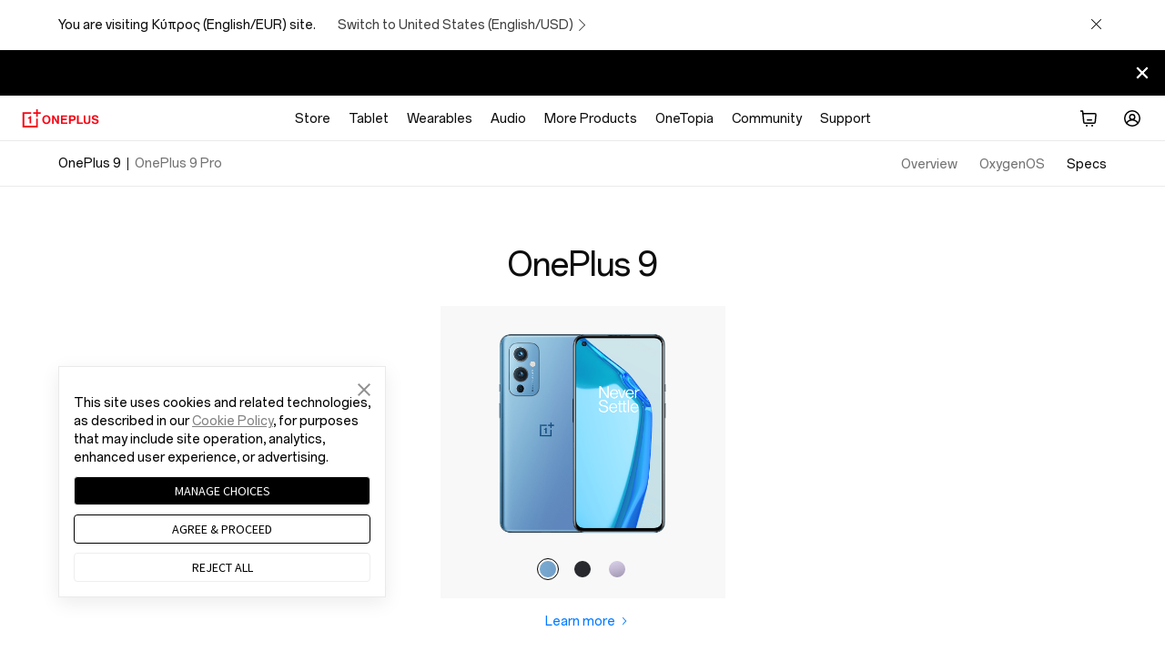

--- FILE ---
content_type: text/html
request_url: https://www.oneplus.com/cy_gr/9/specs
body_size: 29921
content:

<!DOCTYPE HTML>

<html lang="tr-CY" from="AEM:Oasis">
  <script>
    var isIE11 = (/Trident\/7\./).test(navigator.userAgent);
    if(isIE11) {
      var script = document.createElement('script');
      script.type = 'text/javascript';
      script.src = 'https://www.oneplus.com/content/dam/statics/oasis/js/polyfill.min.js';
      document.getElementsByTagName('head')[0].appendChild(script);
    }
  </script>
  <head>
    <meta charset="UTF-8"/>
    <title>
    OnePlus 9 Specs  - OnePlus (Κύπρος)
    </title>
    
    
    
    <link rel="canonical" href="https://www.oneplus.com/cy_gr/9/specs"/>
    <link rel="alternate" hreflang="en-US" href="https://www.oneplus.com/us/9/specs"/>
    <link rel="alternate" hreflang="es-US" href="https://www.oneplus.com/us_es/9/specs"/>
    <link rel="alternate" hreflang="fr-CA" href="https://www.oneplus.com/ca_fr/9/specs"/>
    <link rel="alternate" hreflang="en-CA" href="https://www.oneplus.com/ca_en/9/specs"/>
    <link rel="alternate" hreflang="es-MX" href="https://www.oneplus.com/mx/9/specs"/>
    <link rel="alternate" hreflang="de-AT" href="https://www.oneplus.com/at/9/specs"/>
    <link rel="alternate" hreflang="nl-BE" href="https://www.oneplus.com/be_nl/9/specs"/>
    <link rel="alternate" hreflang="fr-BE" href="https://www.oneplus.com/be_fr/9/specs"/>
    <link rel="alternate" hreflang="en-BG" href="https://www.oneplus.com/bg/9/specs"/>
    <link rel="alternate" hreflang="en-HR" href="https://www.oneplus.com/hr/9/specs"/>
    <link rel="alternate" hreflang="el-CY" href="https://www.oneplus.com/cy_gr/9/specs"/>
    <link rel="alternate" hreflang="tr-CY" href="https://www.oneplus.com/cy_tr/9/specs"/>
    <link rel="alternate" hreflang="en-CZ" href="https://www.oneplus.com/cz/9/specs"/>
    <link rel="alternate" hreflang="da-DK" href="https://www.oneplus.com/dk/9/specs"/>
    <link rel="alternate" hreflang="en-EE" href="https://www.oneplus.com/ee/9/specs"/>
    <link rel="alternate" hreflang="fi-FI" href="https://www.oneplus.com/fi/9/specs"/>
    <link rel="alternate" hreflang="fr-FR" href="https://www.oneplus.com/fr/9/specs"/>
    <link rel="alternate" hreflang="de-DE" href="https://www.oneplus.com/de/9/specs"/>
    <link rel="alternate" hreflang="el-GR" href="https://www.oneplus.com/gr/9/specs"/>
    <link rel="alternate" hreflang="en-HU" href="https://www.oneplus.com/hu/9/specs"/>
    <link rel="alternate" hreflang="en-IE" href="https://www.oneplus.com/ie/9/specs"/>
    <link rel="alternate" hreflang="it-IT" href="https://www.oneplus.com/it/9/specs"/>
    <link rel="alternate" hreflang="en-LV" href="https://www.oneplus.com/lv/9/specs"/>
    <link rel="alternate" hreflang="en-LT" href="https://www.oneplus.com/lt/9/specs"/>
    <link rel="alternate" hreflang="fr-LU" href="https://www.oneplus.com/lu_fr/9/specs"/>
    <link rel="alternate" hreflang="de-LU" href="https://www.oneplus.com/lu_de/9/specs"/>
    <link rel="alternate" hreflang="en-MT" href="https://www.oneplus.com/mt/9/specs"/>
    <link rel="alternate" hreflang="nl-NL" href="https://www.oneplus.com/nl/9/specs"/>
    <link rel="alternate" hreflang="pl-PL" href="https://www.oneplus.com/pl/9/specs"/>
    <link rel="alternate" hreflang="en-PT" href="https://www.oneplus.com/pt/9/specs"/>
    <link rel="alternate" hreflang="en-RO" href="https://www.oneplus.com/ro/9/specs"/>
    <link rel="alternate" hreflang="es-ES" href="https://www.oneplus.com/es/9/specs"/>
    <link rel="alternate" hreflang="en-SK" href="https://www.oneplus.com/sk/9/specs"/>
    <link rel="alternate" hreflang="en-SI" href="https://www.oneplus.com/si/9/specs"/>
    <link rel="alternate" hreflang="sv-SE" href="https://www.oneplus.com/se/9/specs"/>
    <link rel="alternate" hreflang="en-GB" href="https://www.oneplus.com/uk/9/specs"/>
    <link rel="alternate" hreflang="en-NO" href="https://www.oneplus.com/no/9/specs"/>
    <link rel="alternate" hreflang="ru-RU" href="https://www.oneplus.com/ru/9/specs"/>
    <link rel="alternate" hreflang="en-BY" href="https://www.oneplus.com/by/9/specs"/>
    <link rel="alternate" hreflang="ru-KZ" href="https://www.oneplus.com/kz/9/specs"/>
    <link rel="alternate" hreflang="en-UA" href="https://www.oneplus.com/ua/9/specs"/>
    <link rel="alternate" hreflang="sr-RS" href="https://www.oneplus.com/rs/9/specs"/>
    <link rel="alternate" hreflang="zh-CN" href="https://www.oneplus.com/cn/9/specs"/>
    <link rel="alternate" hreflang="zh-HK" href="https://www.oneplus.com/hk/9/specs"/>
    <link rel="alternate" hreflang="en-HK" href="https://www.oneplus.com/hk_en/9/specs"/>
    <link rel="alternate" hreflang="en-IN" href="https://www.oneplus.in/9/specs"/>
    <link rel="alternate" hreflang="en-SG" href="https://www.oneplus.com/sg/9/specs"/>
    <link rel="alternate" hreflang="en-MY" href="https://www.oneplus.com/my/9/specs"/>
    <link rel="alternate" hreflang="en-TR" href="https://www.oneplus.com/tr/9/specs"/>
    <link rel="alternate" hreflang="en-IL" href="https://www.oneplus.com/il/9/specs"/>
    <link rel="alternate" hreflang="en-PK" href="https://www.oneplus.com/pk/9/specs"/>
    <link rel="alternate" hreflang="ar-IQ" href="https://www.oneplus.com/iq/9/specs"/>
    <link rel="alternate" hreflang="ar-EG" href="https://www.oneplus.com/eg/9/specs"/>
    <link rel="alternate" hreflang="ar-BH" href="https://www.oneplus.com/bh/9/specs"/>
    <link rel="alternate" hreflang="ar-OM" href="https://www.oneplus.com/om/9/specs"/>
    <link rel="alternate" hreflang="ar-JO" href="https://www.oneplus.com/jo/9/specs"/>
    <link rel="alternate" hreflang="en-NP" href="https://www.oneplus.com/np/9/specs"/>
    <link rel="alternate" hreflang="en" href="https://www.oneplus.com/global/9/specs"/>
    
    <meta name="template" content="product-specs-page-template"/>
    <meta name="viewport" content="width=device-width, initial-scale=1"/>
    <meta name="referrer" content="no-referrer-when-downgrade"/>
    <meta http-equiv="Content-Security-Policy" content="upgrade-insecure-requests"/>

    <meta property="og:title" content="OnePlus 9 Specs"/>
    <meta property="og:description"/>
    <meta property="og:url" content="https://www.oneplus.com/cy_gr/9/specs"/>
    <meta property="og:locale" content="tr-CY"/>
    <meta property="og:image" content="https://www.oneplus.com/content/dam/oasis/page/common/logo/OnePlus_Logo.png"/>
    <meta property="og:type" content="website"/>
    <meta property="og:site_name" content="OnePlus"/>
    
    


  
    
<link rel="stylesheet" href="/etc.clientlibs/oasis/clientlibs/clientlib-site.min.ACSHASH598d69c702a89b4fc4cc906db00dee61.css" type="text/css">





  
  
  
  
    <link rel="stylesheet" href="https://www.oneplus.com/content/dam/statics/oasis/font/aem-font/index-v3.css?version=v1"/>
  


  
  <link rel="icon" href="https://www.oneplus.com/content/dam/oasis/oneplus.ico" type="image/x-icon"/>
  <link rel="shortcut icon" href="https://www.oneplus.com/content/dam/oasis/oneplus.ico" type="image/x-icon"/>
  


  
    
<link rel="stylesheet" href="/etc.clientlibs/oasis/clientlibs/clientlib-campaign.min.ACSHASHd41d8cd98f00b204e9800998ecf8427e.css" type="text/css">






  





                              <script>!function(e){var n="https://s.go-mpulse.net/boomerang/";if("False"=="True")e.BOOMR_config=e.BOOMR_config||{},e.BOOMR_config.PageParams=e.BOOMR_config.PageParams||{},e.BOOMR_config.PageParams.pci=!0,n="https://s2.go-mpulse.net/boomerang/";if(window.BOOMR_API_key="M4KEG-LG5GS-5FYCU-LKNFJ-XPFZT",function(){function e(){if(!o){var e=document.createElement("script");e.id="boomr-scr-as",e.src=window.BOOMR.url,e.async=!0,i.parentNode.appendChild(e),o=!0}}function t(e){o=!0;var n,t,a,r,d=document,O=window;if(window.BOOMR.snippetMethod=e?"if":"i",t=function(e,n){var t=d.createElement("script");t.id=n||"boomr-if-as",t.src=window.BOOMR.url,BOOMR_lstart=(new Date).getTime(),e=e||d.body,e.appendChild(t)},!window.addEventListener&&window.attachEvent&&navigator.userAgent.match(/MSIE [67]\./))return window.BOOMR.snippetMethod="s",void t(i.parentNode,"boomr-async");a=document.createElement("IFRAME"),a.src="about:blank",a.title="",a.role="presentation",a.loading="eager",r=(a.frameElement||a).style,r.width=0,r.height=0,r.border=0,r.display="none",i.parentNode.appendChild(a);try{O=a.contentWindow,d=O.document.open()}catch(_){n=document.domain,a.src="javascript:var d=document.open();d.domain='"+n+"';void(0);",O=a.contentWindow,d=O.document.open()}if(n)d._boomrl=function(){this.domain=n,t()},d.write("<bo"+"dy onload='document._boomrl();'>");else if(O._boomrl=function(){t()},O.addEventListener)O.addEventListener("load",O._boomrl,!1);else if(O.attachEvent)O.attachEvent("onload",O._boomrl);d.close()}function a(e){window.BOOMR_onload=e&&e.timeStamp||(new Date).getTime()}if(!window.BOOMR||!window.BOOMR.version&&!window.BOOMR.snippetExecuted){window.BOOMR=window.BOOMR||{},window.BOOMR.snippetStart=(new Date).getTime(),window.BOOMR.snippetExecuted=!0,window.BOOMR.snippetVersion=12,window.BOOMR.url=n+"M4KEG-LG5GS-5FYCU-LKNFJ-XPFZT";var i=document.currentScript||document.getElementsByTagName("script")[0],o=!1,r=document.createElement("link");if(r.relList&&"function"==typeof r.relList.supports&&r.relList.supports("preload")&&"as"in r)window.BOOMR.snippetMethod="p",r.href=window.BOOMR.url,r.rel="preload",r.as="script",r.addEventListener("load",e),r.addEventListener("error",function(){t(!0)}),setTimeout(function(){if(!o)t(!0)},3e3),BOOMR_lstart=(new Date).getTime(),i.parentNode.appendChild(r);else t(!1);if(window.addEventListener)window.addEventListener("load",a,!1);else if(window.attachEvent)window.attachEvent("onload",a)}}(),"".length>0)if(e&&"performance"in e&&e.performance&&"function"==typeof e.performance.setResourceTimingBufferSize)e.performance.setResourceTimingBufferSize();!function(){if(BOOMR=e.BOOMR||{},BOOMR.plugins=BOOMR.plugins||{},!BOOMR.plugins.AK){var n=""=="true"?1:0,t="",a="cj3a2jqxfuxmu2ly2baa-f-93e18719e-clientnsv4-s.akamaihd.net",i="false"=="true"?2:1,o={"ak.v":"39","ak.cp":"1309350","ak.ai":parseInt("785223",10),"ak.ol":"0","ak.cr":9,"ak.ipv":4,"ak.proto":"h2","ak.rid":"ac5bc97f","ak.r":47370,"ak.a2":n,"ak.m":"b","ak.n":"essl","ak.bpcip":"18.118.13.0","ak.cport":46128,"ak.gh":"23.208.24.70","ak.quicv":"","ak.tlsv":"tls1.3","ak.0rtt":"","ak.0rtt.ed":"","ak.csrc":"-","ak.acc":"","ak.t":"1769525312","ak.ak":"hOBiQwZUYzCg5VSAfCLimQ==fpeGG6OFOQeQFjbsCsseJ6GhIvEhHHUqmk007CrjTRr/FUZvzBd8C8vPtFhmypp6obPmGmjtL4UNvnQao76UCkmgl0yX7/[base64]","ak.pv":"38","ak.dpoabenc":"","ak.tf":i};if(""!==t)o["ak.ruds"]=t;var r={i:!1,av:function(n){var t="http.initiator";if(n&&(!n[t]||"spa_hard"===n[t]))o["ak.feo"]=void 0!==e.aFeoApplied?1:0,BOOMR.addVar(o)},rv:function(){var e=["ak.bpcip","ak.cport","ak.cr","ak.csrc","ak.gh","ak.ipv","ak.m","ak.n","ak.ol","ak.proto","ak.quicv","ak.tlsv","ak.0rtt","ak.0rtt.ed","ak.r","ak.acc","ak.t","ak.tf"];BOOMR.removeVar(e)}};BOOMR.plugins.AK={akVars:o,akDNSPreFetchDomain:a,init:function(){if(!r.i){var e=BOOMR.subscribe;e("before_beacon",r.av,null,null),e("onbeacon",r.rv,null,null),r.i=!0}return this},is_complete:function(){return!0}}}}()}(window);</script></head>
  <body class="product-specs-page base-page page basicpage op-lazyload ">
    
      <h1 class="visuallyhidden">OnePlus 9 Specs</h1>
    
    


    <script>
        window.DIGITAL_DATA = {
            pageInfo: {
                "pageTitle" : "{{t9n:OnePlus 9 Specs}}",
                "pageGroup" : "Other Page",
                "countryCode" : "cy_gr",
                "language" : "tr_CY",
                "deployArea" : "eu"
            }
        }
    </script>



    


    <script>(function(w,d,s,l,i){w[l]=w[l]||[];w[l].push({'gtm.start':
      new Date().getTime(),event:'gtm.js'});var f=d.getElementsByTagName(s)[0],
      j=d.createElement(s),dl=l!='dataLayer'?'&l='+l:'';j.async=true;j.src=
      'https://www.googletagmanager.com/gtm.js?id='+i+dl;f.parentNode.insertBefore(j,f);
    })(window,document,'script','dataLayer','GTM-5HW9RGK');</script>
    <noscript>
      <iframe src="https://www.googletagmanager.com/ns.html?id=GTM-5HW9RGK" height="0" width="0" style="display:none;visibility:hidden"></iframe>
    </noscript>





  <script>
    window.AJAX_OPTIONS = {
      timeout: 30000,
      tips: "Oops, the spaceship just got lost! We are trying to get it back to earth."
    }
  </script>


  
    
      <input type="hidden" id="_com_account" name="_com_account" value="https://account.oneplus.com"/>
    
      <input type="hidden" id="_in_account" name="_in_account" value="https://account.oneplus.in"/>
    
      <input type="hidden" id="_cn_account" name="_cn_account" value="https://account.oneplus.com/cn"/>
    
      <input type="hidden" id="_cn_host" name="_cn_host" value="https://www.oneplus.com/cn"/>
    
      <input type="hidden" id="_net_host" name="_net_host" value="https://www.oneplus.com"/>
    
      <input type="hidden" id="_india_host" name="_india_host" value="https://www.oneplus.in"/>
    
      <input type="hidden" id="client_id_levin" name="client_id_levin" value="e4d4fc7eb94249febb80ed7e64b7c035"/>
    
      <input type="hidden" id="link-home" name="link-home" value="https://www.oneplus.com/cy_gr/"/>
    
      <input type="hidden" id="link-user-center" name="link-user-center" value="https://www.oneplus.com/cy_gr/customer/info"/>
    
      <input type="hidden" id="mark-current-store" name="mark-current-store" value="cy_gr"/>
    
      <input type="hidden" id="xman-domain" name="xman-domain" value="https://storeapi-eu.oneplus.com/xman"/>
    
      <input type="hidden" id="domain_host_levin" name="domain_host_levin" value="https://levinapi-eu.oneplus.com/v2/api/router"/>
    
      <input type="hidden" id="client_id_levin" name="client_id_levin" value="e4d4fc7eb94249febb80ed7e64b7c035"/>
    
      <input type="hidden" id="currencySymbol" name="currencySymbol" value="€"/>
    
      <input type="hidden" id="subscribe_list_id" name="subscribe_list_id" value="7a427be021"/>
    
      <input type="hidden" name="ga-event-category" id="ga-event-category" value="specs"/>
      <input type="hidden" id="local_price_format" name="local_price_format" value="%7B%22pattern%22%3A%22%25s%5Cu00a0%5Cu20ac%22%2C%22precision%22%3A2%2C%22requiredPrecision%22%3A2%2C%22decimalSymbol%22%3A%22%2C%22%2C%22groupSymbol%22%3A%22.%22%2C%22groupLength%22%3A3%2C%22integerRequired%22%3A1%7D"/>
      <input type="hidden" id="mark-currency-format" name="mark-currency-format" value="%7B%22pattern%22%3A%22%25s%5Cu00a0%5Cu20ac%22%2C%22precision%22%3A2%2C%22requiredPrecision%22%3A2%2C%22decimalSymbol%22%3A%22%2C%22%2C%22groupSymbol%22%3A%22.%22%2C%22groupLength%22%3A3%2C%22integerRequired%22%3A1%7D"/>
      <input type="hidden" id="_current_store" name="_current_store" value="cy_gr"/>
      <input type="hidden" id="deploy-area" name="deploy-area" value="eu"/>
      <input type="hidden" id="mallapi-domain" name="mallapi-domain" value="https://mallapi-eu.oneplus.com/v2/api/router"/>
      <input type="hidden" id="accountapi-domain" name="accountapi-domain" value="https://accountapi-eu.oneplus.com"/>
      <input type="hidden" id="member-domain" name="member-domain" value="https://memberapi-eu.oneplus.com"/>
      <input type="hidden" name="mark-currency-code" id="mark-currency-code" value="EUR"/>
      <input type="hidden" name="bag-cart-products" id="bag-cart-products" value="https://storeapi-eu.oneplus.com/xman/cart/index"/>
      <input type="hidden" name="link-sign-in" id="link-sign-in" value="https://storeapi-eu.oneplus.com/xman/user/ac-login"/>
      <input type="hidden" id="review_host" name="review_host" value="https://reviewapi-eu.oneplus.com"/>
      
      <input type="hidden" id="captcha_app_id" name="captcha_app_id" value="add491eacf9c3ac70368281dd4b7df86"/>
      <input type="hidden" id="finger-print-url" name="finger-print-url" value="https://bsp-di-fr.heytapmobile.com/v1/js/d"/>
      <input type="hidden" id="finger-print-appId" name="finger-print-appId" value="f95c1e78b0ae4d0189a65de1ce878d65"/>
      <input type="hidden" id="mallapi-rcc-domain" name="mallapi-rcc-domain" value="https://mallapi-eu.oneplus.com/v2/api/rest"/>
    


  


  <div vue-comp="header-common" class="" v-cloak>
  <!-- 问卷统一入口 -->
  <slide-question v-if="showQuestion || showHotjarQuestion" :question-data="questionData" @close-question="closeQuestion">

  </slide-question>

  <bar-store-confirm class="hidden-in-bbs-app hidden-in-heytap-app hidden-in-store-app hidden-in-member-app"></bar-store-confirm>

  <!-- S ribbon -->
  <bar-hint class="hidden-in-bbs-app hidden-in-heytap-app hidden-in-store-app hidden-in-member-app">
    <p class="text-white" slot="rich"></p>
    <p class="text-white" slot="compact"></p>
  </bar-hint>
  <!-- E ribbon -->
  <div class="floating-layer" v-if="isShowFloating">
    <!-- 客服浮窗 -->
    <online-chat class="hidden-in-store-app hidden-in-heytap-app hidden-in-member-app"></online-chat>
    <!-- 下载浮窗 -->
    
  </div>

  <one-dialog ref="errMsg" class-name="err-msg">{{errMsg}}</one-dialog>
</div>

  <header>

<div vue-comp="headerV3" v-cloak>
  <div class="hidden-in-store-app hidden-in-member-app hidden-in-heytap-app">
    <header id="header-v3" class="header-v3 nav-opacity">
      <div :class="['top-header', {'fixed' : isXsMenu}]">
        <div class="nav">
          <!-- S logo -->
          <div class="nav-logo logo">
            <transition name="xsLogo-fade">
              <a href="https://www.oneplus.com/cy_gr/" @click="ga4Event({button_name:'Oneplus Logo', function_type:'back to homepage'}, 'function_entry')" v-show="!productMenuFlag">
                <svg class="ico svg-icon" xmlns="http://www.w3.org/2000/svg" viewBox="0 0 103 24">
                  <path fill-rule="evenodd" clip-rule="evenodd" d="M.998 3.75V24h20.25V12.438h-2.25v9.312H3.248V6h9.313V3.75H.998zM18.996 0v3.75h-3.75V6h3.75v3.75h2.25V6h3.75V3.75h-3.75V0h-2.25z"></path>
                  <path fill-rule="evenodd" clip-rule="evenodd" d="M12.56 18.75V8.875h-2c0 .68-.229 1.192-.576 1.496-.362.304-.911.441-1.548.441h-.25v1.626h2.124v6.312h2.25zm23.264-5.087c0-2.278-1.023-4.046-3.116-4.046s-3.163 1.768-3.163 4.046c0 2.263 1.07 4.031 3.163 4.031s3.116-1.768 3.116-4.03zm-8.642 0c0-3.41 2.14-5.942 5.511-5.942 3.372 0 5.496 2.533 5.496 5.942 0 3.41-2.124 5.927-5.496 5.927-3.37 0-5.511-2.517-5.511-5.927zm12.986-5.719h2.349l3.802 6.357c.367.62.798 1.593.798 1.593h.033s-.064-1.18-.064-1.976V7.944h2.284v11.39h-2.236l-3.899-6.292c-.367-.605-.814-1.577-.814-1.577h-.032s.064 1.195.064 1.991v5.879h-2.285V7.944zm11.836 0h8.403v1.943h-6.086v2.55h5.336v1.895H54.32v3.075h6.134v1.928h-8.451V7.944zm13.086 5.385h2.396c1.214 0 1.853-.67 1.853-1.705 0-1.067-.67-1.673-1.82-1.673h-2.43v3.378zm-2.4-5.385h5.017c1.326 0 2.316.382 2.987 1.068.64.653 1.023 1.545 1.023 2.596 0 2.15-1.422 3.6-3.818 3.6h-2.812v4.127h-2.396V7.945zm10.74 0h2.316v9.463h5.368v1.928H73.43V7.944zm8.912 7.726V7.945h2.317v7.727c0 1.178.59 2.007 2.14 2.007 1.47 0 2.157-.86 2.157-2.039V7.944h2.317v7.727c0 2.437-1.502 3.855-4.425 3.855-2.956 0-4.506-1.386-4.506-3.855zm10.56.144h2.269c.16 1.37.942 1.912 2.572 1.912 1.182 0 2.22-.414 2.22-1.466 0-1.115-1.085-1.338-2.827-1.736-2.045-.462-3.914-1.004-3.914-3.378 0-2.246 1.837-3.409 4.377-3.409 2.573 0 4.234 1.258 4.41 3.553h-2.221c-.128-1.148-1.022-1.721-2.205-1.721-1.246 0-2.06.526-2.06 1.338 0 .924.798 1.195 2.492 1.562 2.348.51 4.265 1.067 4.265 3.52 0 2.31-1.869 3.6-4.44 3.6-3.1 0-4.858-1.37-4.938-3.775z"></path>
                </svg>
              </a>
            </transition>
            <transition name="xsBack-fade">
              <div v-show="productMenuFlag" class="go-back" @click="goBack">
                <svg class="ico svg-icon" viewBox="0 0 20 20">
                  <path clip-rule="evenodd" d="M13 10.41l-5.25 5.506-.861-.905L11.667 10 6.889 4.988l.861-.905L13 9.589c.22.226.22.594 0 .821z"></path>
                </svg>
              </div>
            </transition>
          </div>
          <!-- E logo -->

          <!-- S PC product nav -->
          <div class="nav-center">
            <ul v-if="headerData && headerData.productItems && headerData.productItems.length > 0">
              <template v-for="(item, k) in headerData.productItems">
                <li v-if="(isDtbMode && Number(item.isDtb)) || (!isDtbMode && !Number(item.isDtb)) || item.navType == 'commonNav'" class="first-product" :class="item.navStyle" @mouseenter="showSecondMenu(k, $event, item.nav)" @mouseleave="showSecondMenu(-1, $event)">
                  <a @click="ga4Event({level: 'first',nav_group: 'none',nav_name: item.navItem})" class="font-body-md first-product-name black95" :target="item.navNewPage" :href="initLink(item.navItemLink)">{{item.nav}}</a>

                  <!-- S PC二级导航 -->
                  <transition name="nav-fade">
                    <template v-if="(item.leftItems && item.leftItems.length > 0) || (item.rightItems && item.rightItems.length > 0)">
                      <nav :class="['product-list', {'nav-show': navIndex == k}]" v-show="navIndex == k">
                        <div class="product-box">
                          <!-- S 二级导航左边产品部分 -->
                          <div class="list-left">
                            <div class="list-left-box list-box">
                              <!-- 大标题 -->
                              <a @click="ga4Event({nav_group:item.nav, method:'Big Title', nav_name:item.leftTitle, level: 'second', position: 'Left'})" v-if="item.leftTitle" :href="initLink(item.secondTitleLink)" class="list-title font-subheading-md">{{item.leftTitle}}
                                <svg class="icon svg-icon arrow-icon" viewBox="0 0 20 20">
                                  <g clip-path="url(#icon-arrow-right-simple_clip0_430_12888)">
                                    <path d="M15.19 10.75H2v-1.5h13.19l-4.72-4.72 1.06-1.06L18.06 10l-6.53 6.53-1.06-1.06 4.72-4.72z"></path>
                                  </g>
                                  <defs>
                                    <clipPath id="icon-arrow-right-simple_clip0_430_12888">
                                      <path d="M0 0h20v20H0z"></path>
                                    </clipPath>
                                  </defs>
                                </svg>
                              </a>

                              <!-- 产品列表 -->
                              <div v-for="list in item.leftItems" class="product-series">
                                <a @click="ga4Event({nav_group:item.nav, method:list.title, nav_name:item.leftTitle, level: 'second', position: 'Left'})" :href="initLink(list.titleLink)" :class="[list.subItem && list.subItem.length > 0 ? 'font-note-sm black55' : 'emptyList font-body-md black95', 'product-series-title']">{{list.title}}</a>
                                <ul v-if="list.subItem && list.subItem.length > 0" class="product-series-main">
                                  <li v-for="product in list.subItem">
                                    <a @click="ga4Event({nav_group:item.nav, method:list.title, nav_name:product.name, level: 'second', position: 'Left'})" :href="initLink(product.link)" :target="product.newPage">
                                      <div class="img-box" v-if="product.img">
                                        <img class="op-lazyload" :data-src-2x="product.img" alt=""/>
                                      </div>
                                      <div class="product-name font-body-md black95">{{product.name}}</div>
                                      <div v-if="product.tag" class="product-tag font-note-xs">{{product.tag}}</div>
                                    </a>
                                  </li>
                                </ul>
                              </div>
                            </div>
                          </div>
                          <!-- E 二级导航左边产品部分 -->

                          <!-- S 二级导航右边文字链部分 -->
                          <div :class="['list-right', {'list-right-empty': !item.rightTitle && !item.rightItems && !headerData.appDownload}]">
                            <div class="list-right-box list-box">
                              <!-- 大标题 -->
                              <a @click="ga4Event({nav_group:item.nav, method:'Big Title', nav_name:item.rightTitle, level: 'second', position: 'Right'})" v-if="item.rightTitle" class="font-body-md black95" :href="initLink(item.titleLink)">{{item.rightTitle}}</a>

                              <!-- 文字链列表 -->
                              <div v-for="link in item.rightItems" class="link-series">
                                <p v-if="link.title" class="font-note-sm black55">{{link.title}}</p>
                                <ul v-if="link.subItem && link.subItem.length > 0">
                                  <li v-for="subLink in link.subItem">
                                    <a @click="ga4Event({nav_group:item.nav, method:subLink.text, nav_name:link.title, level: 'second', position: 'Right'})" class="font-body-md black95" :href="initLink(subLink.textLink)" :target="subLink.newPage">{{subLink.text}}</a>
                                  </li>
                                </ul>
                              </div>

                              <!-- app下载 -->
                              <div class="app-download" v-if="headerData.appDownload">
                                <a @click="ga4Event({nav_group:item.nav, method:'Get APP', nav_name:headerData.appDownload, level: 'second', position: 'Right'})" class="font-body-md black95" :href="initLink(headerData.appDownloadLink)" :target="headerData.appDownloadnewpage">{{headerData.appDownload}}
                                  <svg class="icon svg-icon arrow-icon" viewBox="0 0 20 20">
                                    <g clip-path="url(#icon-arrow-right-simple_clip0_430_12888)">
                                      <path d="M15.19 10.75H2v-1.5h13.19l-4.72-4.72 1.06-1.06L18.06 10l-6.53 6.53-1.06-1.06 4.72-4.72z"></path>
                                    </g>
                                    <defs>
                                      <clipPath id="icon-arrow-right-simple_clip0_430_12888">
                                        <path d="M0 0h20v20H0z"></path>
                                      </clipPath>
                                    </defs>
                                  </svg>
                                </a>
                              </div>
                            </div>
                          </div>
                          <!-- E 二级导航右边文字链部分 -->
                        </div>
                      </nav>
                    </template>
                  </transition>
                  <!-- E PC二级导航 -->
                </li>
              </template>
            </ul>
          </div>
          <!-- E PC product nav -->

          <!-- S nav right -->
          <ul class="nav-right">
            <!-- S 搜索 -->
            <template v-if="!isDtbMode && Number(headerData.searchDisplay)">
              <transition name="xsMenu-fade">
                <li v-show="!isXsMenu" class="header-search" @mouseenter="getSearchInfo(1)" @mouseleave="getSearchInfo(0)">
                  <a @click="getSearchInfo(1, true)">
                    <svg class="svg-icon ico-header-search" xmlns="http://www.w3.org/2000/svg" width="24" height="24" viewBox="0 0 24 24" fill="none">
                      <path fill-rule="evenodd" clip-rule="evenodd" d="M16.6918 10.8959C16.6918 14.0969 14.0969 16.6918 10.8959 16.6918C7.69492 16.6918 5.1 14.0969 5.1 10.8959C5.1 7.69492 7.69492 5.1 10.8959 5.1C14.0969 5.1 16.6918 7.69492 16.6918 10.8959ZM15.5294 16.6608C14.2616 17.6812 12.6501 18.2918 10.8959 18.2918C6.81127 18.2918 3.5 14.9806 3.5 10.8959C3.5 6.81127 6.81127 3.5 10.8959 3.5C14.9806 3.5 18.2918 6.81127 18.2918 10.8959C18.2918 12.6501 17.6812 14.2616 16.6608 15.5294L20.5011 19.3697L19.3697 20.5011L15.5294 16.6608Z" fill="black"/>
                    </svg>
                  </a>

                  <!-- S 搜索弹窗 -->
                  <div class="search-card" :class="searchFocused ? 'active' : '' ">
                    <one-search ref="searchInput" v-if="searchInit" @submit="searchWord" focused-on @cancel="cancelXsSearch"></one-search>
                  </div>
                  <!-- E 搜索弹窗 -->
                </li>
              </transition>
            </template>
            <!-- E 搜索 -->

            <!-- S 购物车 -->
            <template v-if="!isDtbMode && Number(headerData.cartDisplay)">
              <transition name="xsMenu-fade">
                <li v-show="!isXsMenu" :class="['mini-cart', {'active': showMiniCart}]" @mouseenter="fetchCartInfo" @mouseleave="closeMiniCart" ref="shopBag">
                  <a :class="{'active': showMiniCart}" @click="clickMiniCart">
                    <svg class="ico svg-icon ico-cart show-number" viewBox="0 0 24 24" fill="none">
                      <path d="M3 4.75h1.825l.588 5.588.557 5.852A2 2 0 007.961 18h10.077a2 2 0 001.991-1.81l.762-8A2 2 0 0018.801 6H7.198c-.254 0-.497.047-.72.134L6.246 3.92a.75.75 0 00-.746-.67H3v1.5zm4.214 8.675l.032-.004-.34-3.233-.204-2.14a.5.5 0 01.497-.548H18.8a.5.5 0 01.498.547l-.762 8a.5.5 0 01-.498.453H7.961a.5.5 0 01-.497-.453l-.25-2.622z"></path>
                      <path d="M10 13.75a.75.75 0 01.75-.75h4.5a.75.75 0 010 1.5h-4.5a.75.75 0 01-.75-.75zM11 20a1 1 0 11-2 0 1 1 0 012 0zm6 0a1 1 0 11-2 0 1 1 0 012 0z"></path>
                    </svg>
                    <span class="red-dot font-note-xs" v-if="cart.itemNum && cart.itemNum > 0">{{cart.itemNum}}</span>
                  </a>

                  <!-- mini购物车-S  -->
                  <div :class="['cart-warper', {'active': showMiniCart}]">
                    <nav class="basket-info-nav">
                      <div class="basket-main">
                        <div class="cart-items-placeholder" v-if="cart.loading">
                          <one-spinner></one-spinner>
                          <div class="loading-text">{{searchData.loading}}</div>
                        </div>
                        <div v-else class="minicart-container" :class="{'empty-cart':!(cart.cartGoods && cart.cartGoods.length)}">
                          <ul class="cart-products" v-if="cart.cartGoods && cart.cartGoods.length && !cart.loading">
                            <li v-for="(item,index) in cart.cartGoods" class="products-link" :class="{'gift-item': item.buyType == 2}">
                              <a :href="item.urlPath">
                                <div class="cart-item-warper">
                                  <div class="cart-item-td td-image">
                                    <span class="image-placeholder">
                                      <img :src="clipImage(item.imageUrl, '160x160')" :srcset="item.imageUrl+ ' 1x,' + item.imageUrl+ ' 2x'" :alt="item.displayName"/>
                                    </span>
                                  </div>
                                  <div class="cart-item-info">
                                    <span class="main-item-warper">
                                      <div class="main-item">
                                        <!-- 商品名称 -->
                                        <div class="cart-item-name">
                                          <!-- 商品名 -->
                                          <div class="font-body-md">
                                            <template v-if="item.attachment && item.attachment.productDisplayName">{{item.attachment.productDisplayName}}</template>
                                            <template v-else>{{item.displayName}}</template>
                                            <!-- 赠品标签 -->
                                            <span class="tag-gift-tag font-note-xs" v-if="item.buyType == 2">{{searchData.gift}}</span>
                                          </div>
                                          <!-- 商品选型 -->
                                          <template v-for="option in item.attachment.skuSelectOptions">
                                            <span class="item-attr font-note-sm">{{option.optLabel}}</span>
                                          </template>
                                        </div>
                                        <!-- 价格信息 -->
                                        <div class="item-price-info no-wrap font-note-sm">
                                          <span class="now-price">{{formatCurrency(item.nowPrice)}}</span>
                                          <span class="item-qty">
                                            x {{item.skuCount}}
                                          </span>
                                        </div>
                                      </div>
                                    </span>
                                    <span v-for="childItem in item.childItems" v-if="childItem.buyType == 2 || childItem.itemType == 4" class="cart-sku-gift-item">
                                      <div class="cart-item-name font-body-md">
                                        <span>{{childItem.displayName}}</span>
                                        <!-- 赠品标签 -->
                                        <span v-if="childItem.buyType == 2" class="tag-gift-tag font-note-xs">{{searchData.gift}}</span>
                                        <!-- 保险标签 -->
                                        <span v-else-if="childItem.itemType == 4" class="font-note-xs tag-gift-tag">{{searchData.insurance}}</span>
                                      </div>
                                      <span class="item-price-info no-wrap font-note-sm">
                                        <span v-if="childItem.buyType == 2" class="now-price">{{searchData.free}}</span>
                                        <span v-else-if="childItem.itemType == 4" class="now-price">{{formatCurrency(childItem.nowPrice)}}</span>
                                        <span class="item-qty">x {{childItem.skuCount}}</span>
                                      </span>
                                    </span>
                                    <!-- 以旧换新 -->
                                    <span v-if="item.evaluateOrder" class="cart-sku-gift-item" :class="item.evaluateOrder && item.evaluateOrder.evaluationIsExpired?'expired':''">
                                      <div class="cart-item-name font-body-md">
                                        <span>{{searchData.exchangeProgram}}</span>
                                        <span class="tag-gift-tag font-note-xs expired-tag">{{searchData.expired}}</span>
                                      </div>
                                      <span class="item-price-info no-wrap font-note-sm">
                                        <span class="now-price">-{{formatCurrency(item.evaluateOrder.evaluateTotalPrice)}}</span>
                                      </span>
                                    </span>
                                  </div>
                                </div>
                              </a>
                            </li>
                          </ul>

                          <!-- 购物车为空 -->
                          <div class="cart-no-products" v-if="cart.cartGoods && !cart.cartGoods.length && !cart.loading">
                            <div class="text-container font-body-lg">
                              <p v-if="!cart.showError">
                                {{searchData.emptyCart}}
                              </p>
                              <p v-if="cart.showError">
                                {{searchData.oopsText}}
                              </p>
                            </div>
                            <div class="icon-container">
                              <svg class="ico svg-icon ico-shop-bag" viewBox="0 0 120 120" fill="none">
                                <path d="M35.25 46.517a1.03 1.03 0 011.022-1.165h57.517a1.03 1.03 0 011.022 1.165l-4.148 31.54a1.03 1.03 0 01-1.021.897H40.419a1.03 1.03 0 01-1.022-.896L35.25 46.517z" stroke="#000" stroke-width="1.237"></path>
                                <path d="M15 36.358h11.872a3.092 3.092 0 013.066 2.689l6.726 51.065a3.092 3.092 0 003.065 2.688h48.04" stroke="#000" stroke-width="1.237"></path>
                                <ellipse cx="77.235" cy="96.354" rx="2.826" ry="2.955" stroke="#000" stroke-width="1.237"></ellipse>
                                <ellipse cx="52.055" cy="96.354" rx="2.826" ry="2.955" stroke="#000" stroke-width="1.237"></ellipse>
                                <path d="M39.4 76.6h-4.803m-3.354-26.214h4.625" stroke="#000" stroke-width="1.237"></path>
                                <path d="M29.701 40.413h-13.47a1.03 1.03 0 01-1.03-1.031v-3.594M36.2 89h50.37c.569 0 1.03.462 1.03 1.031v3.37M35.868 50.334h58.496" stroke="#000" stroke-width=".618"></path>
                                <path opacity=".45" d="M55.35 53.317l-11.774 10.19L56.03 77.895l11.773-10.19L55.35 53.316zm19.691 3.034l9.132 5.51-9.361 16.073-9.14-5.276 9.369-16.307zm-7.827 7.195a4.625 4.625 0 100-9.25 4.625 4.625 0 000 9.25z" stroke="#F50514" stroke-width=".412" stroke-miterlimit="10" stroke-linecap="round" stroke-dasharray="0.82 0.82"></path>
                                <circle cx="65.11" cy="31" r="11" stroke="#F50514" stroke-width=".412" stroke-linecap="round" stroke-dasharray="1.24 1.24"></circle>
                                <path d="M65.621 29.477c.535-.366 1.037-.76 1.037-1.554 0-.633-.308-1.613-1.619-1.613-1.31 0-1.555.996-1.634 1.534h-1.33c0-1.091.682-2.705 2.93-2.705 2.009 0 2.98 1.282 2.98 2.8 0 1.392-.808 2.01-1.36 2.39-.777.538-1.343.934-1.343 1.994v.98h-1.327V32.29c0-1.643.955-2.322 1.666-2.813zm-1.86 6.018c0-.252.101-.493.284-.671a.983.983 0 011.373 0c.183.178.285.42.285.671a.939.939 0 01-.285.672.983.983 0 01-.687.277.983.983 0 01-.686-.278.939.939 0 01-.285-.67z" fill="#F50514"></path>
                              </svg>
                            </div>
                            <div class="cart-free-limit free-text font-body-md">
                              <span>
                                {{searchData.youAre}}
                                <span class="shipping-fee" v-if="cart.cartGoods && cart.cartGoods.length">{{freeShippingPrice}}</span>
                                <span v-else class="shipping-fee">100,00 €</span>
                                {{searchData.freeShipping}}
                              </span>
                            </div>
                          </div>
                        </div>
                      </div>

                      <div class="cart-info" v-if="!cart.loading && !isEmptyCart">
                        <div class="cart-link" v-if="!cart.showError">
                          <div class="text">
                            <div class="total-price font-body-lg">
                              <span class="label">{{searchData.total}}</span>
                              <span class="value">{{formatCurrency(cart.totalPrice)}}</span>
                            </div>
                            <div class="gifts-tips" v-if="cart.giftsTips">{{searchData.freeGift}}</div>
                          </div>
                          <div class="cart-free-limit font-note-sm" v-if="!cart.loading">
                            <span v-if="cart.freeShopping">{{searchData.getGift}}</span>
                            <span v-else>
                              {{searchData.youAre}}
                              <span class="shipping-fee" v-if="cart.cartGoods && cart.cartGoods.length">{{freeShippingPrice}}</span>
                              <span v-else class="shipping-fee">100,00 €</span>
                              {{searchData.freeShipping}}
                            </span>
                          </div>
                          <div class="buttons">
                            <div class="item">
                              <a @click="ga4Event({button_name:searchData.checkCart, function_type: 'Shopping cart'}, 'function_entry')" class="new-button new-button--secondary btn-text full-width is-block" :href="initLink('/jcart?from=mini_cart')">{{searchData.checkCart}}</a>
                            </div>
                            <div class="item">
                              <a @click="ga4Event({button_name:searchData.checkout, function_type: 'Shopping cart'}, 'function_entry')" class="new-button new-button--primary btn-text full-width is-block" :href="initLink('/checkout/onepage?from=mini_cart/')" @click.prevent="checkGift">{{searchData.checkout}}</a>
                            </div>
                          </div>
                        </div>
                      </div>
                    </nav>
                  </div>
                  <!-- mini购物车-E -->
                </li>
              </transition>
            </template>
            <!-- E 购物车 -->

            <!-- S 移动端汉堡按钮 -->
            <li class="menu-icon">
              <a @click="showMenu" :class="{'show-menu': isXsMenu}">
                <i class="icon-show-menu"></i>
              </a>
            </li>
            <!-- E 移动端汉堡按钮 -->

            <!-- S 个人信息 -->
            <li v-if="Number(headerData.accountDisplay)" class="header-info" @mouseenter="showUserInfo(1)" @mouseleave="showUserInfo(0)">
              <a @click="goUserIconLogin({button_name:'Account center', function_type:'entry'}, 'function_entry')">
                <img class="pc-user-img" v-if="user.signedIn && user.avatar" :src="user.avatar" alt="Avatar"/>
                <svg v-else class="ico svg-icon ico-user" viewBox="0 0 24 24">
                  <path fill-rule="evenodd" clip-rule="evenodd" d="M4.5 12a7.5 7.5 0 1015 0 7.5 7.5 0 00-15 0zM3 12a9 9 0 1018 0 9 9 0 00-18 0z"></path>
                  <path fill-rule="evenodd" clip-rule="evenodd" d="M12 12.535a2 2 0 100-4 2 2 0 000 4zm0 1.5a3.5 3.5 0 100-7 3.5 3.5 0 000 7z"></path>
                  <path d="M18.063 18.651a6.502 6.502 0 00-12.126 0 9.058 9.058 0 01-1.105-1.207A8 8 0 0112 13a8 8 0 017.168 4.443c-.331.436-.701.84-1.105 1.208z"></path>
                </svg>
              </a>

              <div class="user-info-pc">
                <div class="user-info-box">
                  <!-- dtb模式下 小标题 -->
                  <div class="user-info-dtb-title font-note-sm" v-if="isDtbMode">
                    {{searchData.onePlusBusiness}}
                  </div>

                  <!-- 登陆注册栏 -->
                  <div class="sigin-box">
                    <a :class="['user-img', {'user-img-dtb': isDtbMode || user.isMembership}]" @click="goUserIconLogin({function_type: 'entry', button_name: 'Account center'}, 'function_entry')">
                      <img v-if="user.signedIn && user.avatar" :src="user.avatar" alt="Avatar"/>
                      <img v-else class="op-lazyload" data-src-2x="https://image01.oneplus.net/shop/202207/12/1-M00-3D-6B-rB8LB2LM696ARA9oAAACNk-7O5M305.svg" alt="Avatar"/>
                      <span v-if="isDtbMode" class="user-dtb"></span>
                      <span v-else-if="user.isMembership" class="user-membership">
                        <svg class="ico ico-membership" fill="none" viewBox="0 0 16 16">
                          <path d="M0 8a8 8 0 1116 0A8 8 0 110 8z" fill="#fff"></path>
                          <path fill-rule="evenodd" clip-rule="evenodd" d="M8 2a6 6 0 100 12A6 6 0 008 2zm3.292 9.382a4.724 4.724 0 01-6.674 0 4.724 4.724 0 010-6.674 4.724 4.724 0 016.674 0 4.724 4.724 0 010 6.674z" fill="#F50514"></path>
                          <path fill-rule="evenodd" clip-rule="evenodd" d="M8 4.657a3.342 3.342 0 10-.001 6.685 3.342 3.342 0 000-6.685zm-.025 5.406a2.04 2.04 0 01-2.04-2.04 2.04 2.04 0 012.04-2.038 2.04 2.04 0 012.039 2.039 2.041 2.041 0 01-2.04 2.039z" fill="#F50514"></path>
                        </svg>
                      </span>
                    </a>

                    <div class="user-sigin">
                      <p class="font-body-md black95">{{user.signedIn ? user.name : searchData.welcome}}</p>
                      <p v-if="!user.signedIn" class="sigin font-body-md">
                        <a href="javascript:void(0)" @click="goUserIconLogin({module:searchData.signUp,button_name: 'Entry'},'account_setting')">{{searchData.signUp}}</a>
                        <i></i>
                        <a href="javascript:void(0)" @click="goUserIconLogin({module:searchData.signIn,button_name: 'Entry'},'account_setting')">{{searchData.signIn}}</a>
                      </p>
                      <p v-else class="font-body-md sigin">
                        <a href="javascript:void(0)" @click="userSignOut({module:searchData.signOut,button_name: 'Entry'},'account_setting')">{{searchData.signOut}}</a>
                      </p>
                    </div>
                  </div>

                  <!-- 个人信息弹窗快捷入口栏 -->
                  <div class="user-menu">
                    <ul>
                      <li>
                        <a @click="ga4Event({function_type:'Account center', button_name: searchData.order}, 'function_entry')" :href="user.signedIn ? initLink('/sales/order/history?from=head') : 'https://www.oneplus.com/cy_gr/check-order?from=head'">
                          <div class="img-box">
                            <img class="op-lazyload" data-src-2x="https://image01-in.oneplus.net/shop/202206/14/1-M00-3D-46-rB8LB2KoUleAUUNsAAABv1Ho6hY193.svg" alt=""/>
                            <span class="font-body-md black95">{{searchData.order}}</span>
                          </div>

                          <svg class="ico svg-icon" viewBox="0 0 20 20">
                            <path clip-rule="evenodd" d="M13 10.41l-5.25 5.506-.861-.905L11.667 10 6.889 4.988l.861-.905L13 9.589c.22.226.22.594 0 .821z"></path>
                          </svg>
                        </a>
                      </li>
                      <li>
                        <a @click="ga4Event({function_type:'Account center', button_name: searchData.account}, 'function_entry')" :href="initLink('/customer/info?from=head')">
                          <div class="img-box">
                            <img class="op-lazyload" data-src-2x="https://image01-in.oneplus.net/shop/202206/09/1-M00-3C-FD-rB8LB2KhoROAB5tdAAAEVeKlMcI807.svg" alt=""/>
                            <span class="font-body-md black95">{{searchData.account}}</span>
                          </div>

                          <svg class="ico svg-icon" viewBox="0 0 20 20">
                            <path clip-rule="evenodd" d="M13 10.41l-5.25 5.506-.861-.905L11.667 10 6.889 4.988l.861-.905L13 9.589c.22.226.22.594 0 .821z"></path>
                          </svg>
                        </a>
                      </li>
                      <li class="nav-badge nav-badge-mo" v-if="Number(headerData.achievementDisplay)">
                        <a @click="ga4Event({function_type:'Account center', button_name: searchData.achievement}, 'function_entry')" class="user-menu-item font-body-md" :href="initLink('/rcc/badge?from=head')">
                          <div class="img-box">
                            <img class="op-lazyload" data-src-2x="https://image01.oneplus.net/shop/202311/15/1-M00-48-89-CkvTlmVUbrqAHXt3AAAFepATGcY166.svg" alt=""/>
                            <span class="font-body-md black95">{{searchData.achievement}}</span>
                          </div>

                          <div class="nav-badge-right">
                            <div class="badge-icon">
                              <img class="op-lazyload" v-for="item in badgeList" :data-src-2x="item" alt=""/>
                            </div>

                            <svg class="ico svg-icon" viewBox="0 0 20 20">
                              <path clip-rule="evenodd" d="M13 10.41l-5.25 5.506-.861-.905L11.667 10 6.889 4.988l.861-.905L13 9.589c.22.226.22.594 0 .821z"></path>
                            </svg>
                          </div>
                        </a>
                      </li>
                      <template v-if="headerData && headerData.membersItems" v-for="data in headerData.membersItems">
                        <li v-if="(Number(data.isDtb) && isDtbMode) || (!isDtbMode && !Number(data.isDtb))">
                          <a @click="ga4Event({function_type:'Account center', button_name: data.title}, 'function_entry')" :href="initLink(data.link)" :target="data.newPage">
                            <div class="img-box">
                              <img class="op-lazyload" :data-src-2x="data.icon || 'https://image01.oneplus.net/shop/202206/17/1-M00-3D-5A-rB8bwmKsMNiAJlS1AAADtHsnzMM635.svg'" alt=""/>
                              <span class="font-body-md black95">{{data.title}}</span>
                            </div>

                            <svg class="ico svg-icon" viewBox="0 0 20 20">
                              <path clip-rule="evenodd" d="M13 10.41l-5.25 5.506-.861-.905L11.667 10 6.889 4.988l.861-.905L13 9.589c.22.226.22.594 0 .821z"></path>
                            </svg>
                          </a>
                        </li>
                      </template>
                    </ul>
                  </div>

                  <!-- dtb 切换模式 -->
                  <div v-if="hasDtbAuth">
                    <div class="dtb-switch-mode font-note-sm flex" @click="switchDtbMode">{{isDtbMode ? searchData.personalMode : searchData.businessMode}}</div>
                  </div>
                </div>
              </div>
            </li>
            <!-- E 个人信息 -->
          </ul>
          <!-- E nav right -->
        </div>

        <!-- S 移动端菜单栏 -->
        <transition name="xsNav-fade">
          <div v-show="isXsMenu" :class="['xs-nav-list', {'xs-nav-show': isXsMenu}]">
            <div class="xs-nav-box">
              <transition name="xsFirstNav-fade">
                <div v-show="!productMenuFlag">
                  <!-- S 一级产品类目列表 -->
                  <div class="product-list" v-if="xsMenuProductData && xsMenuProductData.length > 0">
                    <ul>
                      <template v-for="item in xsMenuProductData">
                        <li :class="['navList', item.navStyle]" v-if="(isDtbMode && Number(item.isDtb)) || (!isDtbMode && !Number(item.isDtb)) || item.navType == 'commonNav'" @click="goProductMenu(item)">
                          <div class="title-box">
                            <div class="img-box">
                              <img class="op-lazyload" :data-src-2x="item.navImg" alt=""/>
                            </div>
                            <span class="font-body-md black95">{{item.nav}}</span>
                          </div>
                          <svg class="ico svg-icon" viewBox="0 0 20 20">
                            <path clip-rule="evenodd" d="M13 10.41l-5.25 5.506-.861-.905L11.667 10 6.889 4.988l.861-.905L13 9.589c.22.226.22.594 0 .821z"></path>
                          </svg>
                        </li>
                      </template>
                    </ul>
                  </div>
                  <!-- E 一级产品类目列表 -->

                  <!-- S 一级纯外链类目列表 -->
                  <div class="product-link product-list">
                    <ul>
                      <template v-for="item in xsMenuLinkData">
                        <li :class="['navList', item.navStyle]" v-if="(isDtbMode && Number(item.isDtb)) || (!isDtbMode && !Number(item.isDtb)) || item.navType == 'commonNav'">
                          <a :href="initLink(item.navItemLink)" :target="item.navNewPage" @click="ga4Event({level: 'first',nav_group: 'none',nav_name: item.navItem})">
                            <div class="title-box">
                              <span class="font-body-md black95">{{item.nav}}</span>
                            </div>
                            <svg class="ico svg-icon" viewBox="0 0 20 20">
                              <path clip-rule="evenodd" d="M13 10.41l-5.25 5.506-.861-.905L11.667 10 6.889 4.988l.861-.905L13 9.589c.22.226.22.594 0 .821z"></path>
                            </svg>
                          </a>
                        </li>
                      </template>
                    </ul>
                  </div>
                  <!-- E 一级纯外链类目列表 -->

                  <!-- S 个人信息栏 -->
                  <template v-if="Number(headerData.accountDisplay)">
                    <div class="user-info">
                      <div class="user-info-box">
                        <!-- dtb模式下 小标题 -->
                        <div class="user-info-dtb-title font-note-sm" v-if="isDtbMode">
                          {{searchData.onePlusBusiness}}
                        </div>

                        <!-- 登陆注册栏 -->
                        <div class="sigin-box">
                          <a :class="['user-img', {'user-img-dtb': isDtbMode || user.isMembership}]" @click="goUserIconLogin({function_type: 'entry', button_name: 'Account center'}, 'function_entry')">
                            <img v-if="user.signedIn && user.avatar" class="op-lazyload" :data-src-2x="user.avatar" alt="Avatar"/>
                            <img v-else class="op-lazyload" data-src-2x="https://image01.oneplus.net/shop/202207/12/1-M00-3D-6B-rB8LB2LM696ARA9oAAACNk-7O5M305.svg" alt="Avatar"/>
                            <span v-if="isDtbMode" class="user-dtb"></span>
                            <span v-else-if="user.isMembership" class="user-membership">
                              <svg class="ico ico-membership" fill="none" viewBox="0 0 16 16">
                                <path d="M0 8a8 8 0 1116 0A8 8 0 110 8z" fill="#fff"></path>
                                <path fill-rule="evenodd" clip-rule="evenodd" d="M8 2a6 6 0 100 12A6 6 0 008 2zm3.292 9.382a4.724 4.724 0 01-6.674 0 4.724 4.724 0 010-6.674 4.724 4.724 0 016.674 0 4.724 4.724 0 010 6.674z" fill="#F50514"></path>
                                <path fill-rule="evenodd" clip-rule="evenodd" d="M8 4.657a3.342 3.342 0 10-.001 6.685 3.342 3.342 0 000-6.685zm-.025 5.406a2.04 2.04 0 01-2.04-2.04 2.04 2.04 0 012.04-2.038 2.04 2.04 0 012.039 2.039 2.041 2.041 0 01-2.04 2.039z" fill="#F50514"></path>
                              </svg>
                            </span>
                          </a>

                          <div class="user-sigin">
                            <p class="font-body-md black95">{{user.signedIn ? user.name : searchData.welcome}}</p>
                            <p v-if="!user.signedIn" class="sigin font-body-md">
                              <a href="javascript:void(0)" @click="goUserIconLogin({module:searchData.signUp,button_name: 'Entry'},'account_setting')">{{searchData.signUp}}</a>
                              <i></i>
                              <a href="javascript:void(0)" @click="goUserIconLogin({module:searchData.signIn,button_name: 'Entry'},'account_setting')">{{searchData.signIn}}</a>
                            </p>
                            <p v-else class="font-body-md sigin">
                              <a href="javascript:void(0)" @click="userSignOut({module:searchData.signOut,button_name: 'Entry'},'account_setting')">{{searchData.signOut}}</a>
                            </p>
                          </div>
                        </div>

                        <!-- 个人中心入口栏 -->
                        <div class="user-menu">
                          <ul>
                            <li>
                              <a @click="ga4Event({function_type:'Account center', button_name: searchData.order}, 'function_entry')" :href="user.signedIn ? initLink('/sales/order/history?from=head') : 'https://www.oneplus.com/cy_gr/check-order?from=head'">
                                <div class="img-box">
                                  <img class="op-lazyload" data-src-2x="https://image01-in.oneplus.net/shop/202206/14/1-M00-3D-46-rB8LB2KoUleAUUNsAAABv1Ho6hY193.svg" alt=""/>
                                  <span class="font-body-md black95">{{searchData.order}}</span>
                                </div>

                                <svg class="ico svg-icon" viewBox="0 0 20 20">
                                  <path clip-rule="evenodd" d="M13 10.41l-5.25 5.506-.861-.905L11.667 10 6.889 4.988l.861-.905L13 9.589c.22.226.22.594 0 .821z"></path>
                                </svg>
                              </a>
                            </li>
                            <li>
                              <a @click="ga4Event({function_type:'Account center', button_name: searchData.account}, 'function_entry')" :href="initLink('/customer/info?from=head')">
                                <div class="img-box">
                                  <img class="op-lazyload" data-src-2x="https://image01-in.oneplus.net/shop/202206/09/1-M00-3C-FD-rB8LB2KhoROAB5tdAAAEVeKlMcI807.svg" alt=""/>
                                  <span class="font-body-md black95">{{searchData.account}}</span>
                                </div>

                                <svg class="ico svg-icon" viewBox="0 0 20 20">
                                  <path clip-rule="evenodd" d="M13 10.41l-5.25 5.506-.861-.905L11.667 10 6.889 4.988l.861-.905L13 9.589c.22.226.22.594 0 .821z"></path>
                                </svg>
                              </a>
                            </li>
                            <li class="nav-badge nav-badge-mo" v-if="Number(headerData.achievementDisplay)">
                              <a @click="ga4Event({function_type:'Account center', button_name: searchData.achievement}, 'function_entry')" class="user-menu-item font-body-md" :href="initLink('/rcc/badge?from=head')">
                                <div class="img-box">
                                  <img class="op-lazyload" data-src-2x="https://image01.oneplus.net/shop/202311/15/1-M00-48-89-CkvTlmVUbrqAHXt3AAAFepATGcY166.svg" alt=""/>
                                  <span class="font-body-md black95">{{searchData.achievement}}</span>
                                </div>

                                <div class="nav-badge-right">
                                  <div class="badge-icon">
                                    <img class="op-lazyload" v-for="item in badgeList" :data-src-2x="item" alt=""/>
                                  </div>

                                  <svg class="ico svg-icon" viewBox="0 0 20 20">
                                    <path clip-rule="evenodd" d="M13 10.41l-5.25 5.506-.861-.905L11.667 10 6.889 4.988l.861-.905L13 9.589c.22.226.22.594 0 .821z"></path>
                                  </svg>
                                </div>
                              </a>
                            </li>
                            <template v-if="headerData && headerData.membersItems" v-for="data in headerData.membersItems">
                              <li v-if="(Number(data.isDtb) && isDtbMode) || (!isDtbMode && !Number(data.isDtb))">
                                <a @click="ga4Event({function_type:'Account center', button_name: data.title}, 'function_entry')" :href="initLink(data.link)" :target="data.newPage">
                                  <div class="img-box">
                                    <img class="op-lazyload" :data-src-2x="data.icon || 'https://image01.oneplus.net/shop/202206/17/1-M00-3D-5A-rB8bwmKsMNiAJlS1AAADtHsnzMM635.svg'" alt=""/>
                                    <span class="font-body-md black95">{{data.title}}</span>
                                  </div>

                                  <svg class="ico svg-icon" viewBox="0 0 20 20">
                                    <path clip-rule="evenodd" d="M13 10.41l-5.25 5.506-.861-.905L11.667 10 6.889 4.988l.861-.905L13 9.589c.22.226.22.594 0 .821z"></path>
                                  </svg>
                                </a>
                              </li>
                            </template>
                          </ul>
                        </div>

                        <!-- dtb 切换模式 -->
                        <div v-if="hasDtbAuth">
                          <div class="dtb-switch-mode font-note-sm flex" @click="switchDtbMode">{{isDtbMode ? searchData.personalMode : searchData.businessMode}}</div>
                        </div>
                      </div>
                    </div>
                  </template>
                  <!-- E 个人信息栏 -->
                </div>
              </transition>

              <!-- S 移动端二级菜单 -->
              <transition name="xsSecNav-fade">
                <div v-if="productMenuFlag" class="product-info">
                  <!-- S 上半部分产品列表 -->
                  <div class="product-info-top">
                    <!-- 大标题 -->
                    <a v-if="xsMenuData.leftTitle" :href="initLink(xsMenuData.secondTitleLink)" class="product-info-title" @click="ga4Event({nav_group:xsMenuData.nav, method:'Big Title', nav_name:xsMenuData.leftTitle, level: 'second', position: 'Left'})">
                      <span class="font-body-xl black95">{{xsMenuData.leftTitle}}</span>
                      <svg class="icon svg-icon arrow-icon" viewBox="0 0 20 20">
                        <g clip-path="url(#icon-arrow-right-simple_clip0_430_12888)">
                          <path d="M15.19 10.75H2v-1.5h13.19l-4.72-4.72 1.06-1.06L18.06 10l-6.53 6.53-1.06-1.06 4.72-4.72z"></path>
                        </g>
                        <defs>
                          <clipPath id="icon-arrow-right-simple_clip0_430_12888">
                            <path d="M0 0h20v20H0z"></path>
                          </clipPath>
                        </defs>
                      </svg>
                    </a>

                    <!-- 产品列表 -->
                    <div v-for="list in xsMenuData.leftItems" class="product-info-list">
                      <a v-if="list.title" :href="initLink(list.titleLink)" :class="[list.subItem && list.subItem.length > 0 ? 'font-note-sm black55' : 'emptyList font-body-md black95', 'list-title']" @click="ga4Event({nav_group:xsMenuData.nav, method:list.title, nav_name:xsMenuData.leftTitle, level: 'second', position: 'Left'})">{{list.title}}</a>
                      <ul v-if="list.subItem && list.subItem.length > 0">
                        <li v-for="product in list.subItem">
                          <a @click="ga4Event({nav_group:xsMenuData.nav, method:list.title, nav_name:product.name, level: 'second', position: 'Left'})" :href="initLink(product.link)" :target="product.newPage">
                            <div class="list-img-box">
                              <img :src="product.img" alt=""/>
                            </div>
                            <p class="product-info-name font-body-md black95">{{product.name}}</p>
                            <p v-if="product.tag" class="product-info-tag font-note-xs">{{product.tag}}</p>
                          </a>
                        </li>
                      </ul>
                    </div>
                  </div>
                  <!-- E 上半部分产品列表 -->

                  <!-- S 下半部分外链列表 -->
                  <div class="product-info-bottom" v-if="(xsMenuData.rightItems && xsMenuData.rightItems.length> 0) || headerData.appDownload">
                    <!-- 大标题 -->
                    <a v-if="xsMenuData.rightTitle" :href="initLink(xsMenuData.titleLink)" class="list-bottom-title font-body-md black95" @click="ga4Event({nav_group:xsMenuData.nav, method:'Big Title', nav_name:xsMenuData.title, level: 'second', position: 'Right'})">{{xsMenuData.rightTitle}}</a>

                    <!-- 外链列表 -->
                    <div v-for="link in xsMenuData.rightItems" class="product-info-link">
                      <div v-if="link.title" class="product-link-title font-note-sm black55">{{link.title}}</div>
                      <ul>
                        <li v-for="subLink in link.subItem">
                          <a @click="ga4Event({nav_group:xsMenuData.nav, method:subLink.text, nav_name:link.title, level: 'second', position: 'Right'})" class="font-body-md black95" :href="initLink(subLink.textLink)" :target="subLink.newPage">{{subLink.text}}</a>
                        </li>
                      </ul>
                    </div>

                    <!-- app下载 -->
                    <div class="app-download" v-if="headerData.appDownload">
                      <a class="font-body-md black95" :href="initLink(headerData.appDownloadLink)" :target="headerData.appDownloadnewpage">
                        {{headerData.appDownload}}
                        <svg class="icon svg-icon arrow-icon" viewBox="0 0 20 20">
                          <g clip-path="url(#icon-arrow-right-simple_clip0_430_12888)">
                            <path d="M15.19 10.75H2v-1.5h13.19l-4.72-4.72 1.06-1.06L18.06 10l-6.53 6.53-1.06-1.06 4.72-4.72z"></path>
                          </g>
                          <defs>
                            <clipPath id="icon-arrow-right-simple_clip0_430_12888">
                              <path d="M0 0h20v20H0z"></path>
                            </clipPath>
                          </defs>
                        </svg>
                      </a>
                    </div>
                  </div>
                  <!-- E 下半部分外链列表 -->
                </div>
              </transition>
              <!-- E 二级菜单 -->
            </div>
          </div>
        </transition>
        <!-- E 移动端菜单栏 -->
      </div>

      <!-- S mask overlay -->
      <transition name="mask-fade">
        <div v-show="showOverlay" class="overlay" @click="clickOverlay"></div>
      </transition>
      <!-- E mask overlay -->
    </header>

    <!-- S 配置项渲染，用于seo -->
    
      <p style="display:none !important;">

<a href="/cy_gr/store">Store</a>
<a href="/cy_gr/store">Shop in OnePlus Store</a>

  <a></a>
  

<a></a>

  <a>Offers</a>
  





</p>
    
      <p style="display:none !important;">

<a></a>
<a></a>

<a></a>





</p>
    
      <p style="display:none !important;">

<a href="/cy_gr/store/tablet">Tablet</a>
<a href="/cy_gr/store/tablet">Explore All Tablet</a>

  <a></a>
  

<a></a>

  <a>Offers</a>
  





</p>
    
      <p style="display:none !important;">

<a href="/cy_gr/store/wearables">Wearables</a>
<a href="/cy_gr/store/wearables">Explore All Wearables</a>

  <a></a>
  

<a></a>

  <a>Offers</a>
  





</p>
    
      <p style="display:none !important;">

<a href="/cy_gr/store/audio">Audio</a>
<a href="/cy_gr/store/audio">Explore All Audio</a>

  <a></a>
  

<a href="/cy_gr/audio/compare">Compare Audio</a>

  <a>Offers</a>
  





</p>
    
      <p style="display:none !important;">

<a href="/cy_gr/store/all">More Products</a>
<a href="/cy_gr/store/all">Explore More Products</a>

  <a></a>
  

<a></a>

  <a>Offers</a>
  





</p>
    
      <p style="display:none !important;">

<a href="/cy_gr/oneplus-featuring">OneTopia</a>
<a href="/cy_gr/oneplus-featuring">Evolve your digital life</a>

  <a href="/cy_gr/brand">Brand</a>
  

  <a href="/cy_gr/photography-awards-2024">2024 OnePlus Photography Awards</a>
  

  <a href="/cy_gr/oneplus-featuring">OnePlus Featuring</a>
  

  <a href="/cy_gr/oxygenos14">OxygenOS</a>
  

<a></a>

  <a>Offers</a>
  





</p>
    
      <p style="display:none !important;">

<a href="https://community.oneplus.com">Community</a>
<a href="https://community.oneplus.com">Welcome to OnePlus Community</a>

  <a href="https://community.oneplus.com">Community</a>
  

  <a href="https://community.oneplus.com/powerOfCommunity?utm_medium=homepage_banner&utm_source=official_website">Power of Community</a>
  

<a></a>

  <a>Offers</a>
  





</p>
    
      <p style="display:none !important;">

<a href="/cy_gr/support">Support</a>
<a href="/cy_gr/support">Welcome to OnePlus Support</a>

  <a href="/cy_gr/support/repair">Repair Service</a>
  

<a></a>

  <a>Offers</a>
  





</p>
    
      
    
    <!-- E 配置项渲染，用于seo -->
  </div>

  <script type="application/json" id="header-data">
    {"appDownloadnewpage":"_self","productItems":[{"0":"-","rightItems":[{"subItem":[{"newPage":"_blank","text":"Unlock Membership Benefits","textLink":"/rcc#/membership"},{"newPage":"_blank","text":"Red Cable Club","textLink":"/redcableclub"},{"newPage":"_blank","text":"Exclusive price in OnePlus Store App","textLink":"/deep-link?app_page\u003doneplusstore%3A%2F%2Foneplus%2Fapp%3Furi%3Dcom.oneplus.mall.action.main%26tabIndex%3D0"}],"title":"Offers"}],"navImg":"/content/dam/oasis/page/2024/nav/common/store.png","nav":"Store","isDtb":"0","navNewPage":"_self","leftTitle":"Shop in OnePlus Store","navType":"commonNav","secondTitleLink":"/store","leftItems":[{"subItem":[{"img":"/content/dam/oasis/page/2024/nav/eu/pad2-nav-new.png","newPage":"_blank","link":"/store/tablet","name":"Tablet"},{"img":"/content/dam/oasis/page/2024/nav/common/Green-watch-2r-0816.png","newPage":"_blank","link":"/store/wearables","name":"Wearables"},{"img":"/content/dam/oasis/page/2024/nav/in/white.png","newPage":"_blank","link":"/store/audio","name":"Audio"},{"img":"/content/dam/oasis/page/2024/nav/common/more-product-uk.png","newPage":"_blank","link":"/store/all","name":"More Products"}]}],"navItemLink":"/store"},{"rightItems":[],"isDtb":"0","navType":"commonNav","leftItems":[],"navStyle":"phone-hidden"},{"0":"-","rightItems":[{"subItem":[{"newPage":"_blank","text":"Unlock Membership Benefits","textLink":"/rcc#/membership"},{"newPage":"_blank","text":"Red Cable Club","textLink":"/redcableclub"},{"newPage":"_blank","text":"Exclusive price in OnePlus Store App","textLink":"https://www.oneplus.com/deep-link?app_page\u003doneplusstore%3A%2F%2Foneplus%2Fapp%3Furi%3Dcom.oneplus.mall.action.main%26tabIndex%3D0"}],"title":"Offers"}],"navImg":"/content/dam/oasis/page/2024/nav/common/pad2/pad2-nav-new.png","nav":"Tablet","isDtb":"0","navNewPage":"_self","leftTitle":"Explore All Tablet","navType":"commonNav","secondTitleLink":"/store/tablet","leftItems":[{"subItem":[{"img":"/content/dam/oasis/page/2024/nav/common/pad2/pad2-nav-new.png","newPage":"_blank","link":"/buy-oneplus-pad-2","name":"OnePlus Pad 2","tag":"New"},{"img":"/content/dam/oasis/page/2023/nav/pad-nav.png","newPage":"_blank","link":"/buy-oneplus-pad","name":"OnePlus Pad"},{"img":"/content/dam/oasis/page/2024/nav/eu/bluey-almond/bluy.png","newPage":"_blank","link":"/buy-oneplus-pad-go","name":"OnePlus Pad Go"},{"img":"/content/dam/oasis/page/2023/nav/shelltopnav.png","newPage":"_blank","link":"/store/tablet","name":"Tablet Accessories"}]}],"navItemLink":"/store/tablet"},{"0":"-","rightItems":[{"subItem":[{"newPage":"_blank","text":"Unlock Membership Benefits","textLink":"/rcc#/membership"},{"newPage":"_blank","text":"Red Cable Club","textLink":"/redcableclub"},{"newPage":"_blank","text":"Exclusive price in OnePlus Store App","textLink":"https://www.oneplus.com/deep-link?app_page\u003doneplusstore%3A%2F%2Foneplus%2Fapp%3Furi%3Dcom.oneplus.mall.action.main%26tabIndex%3D0"}],"title":"Offers"}],"navImg":"/content/dam/oasis/page/2024/nav/common/Green-watch-2r-0816.png","nav":"Wearables","isDtb":"0","navNewPage":"_self","leftTitle":"Explore All Wearables","navType":"commonNav","secondTitleLink":"/store/wearables","leftItems":[{"subItem":[{"img":"/content/dam/oasis/page/2024/nav/common/Green-watch-2r-0816.png","newPage":"_blank","link":"/buy-oneplus-watch-2r","name":"OnePlus Watch 2R","tag":"New"},{"img":"/content/dam/oasis/page/2024/nav/eu/bluey-almond/almond-silver.png","newPage":"_blank","link":"/buy-oneplus-watch-2","name":"OnePlus Watch 2"}]}],"navItemLink":"/store/wearables"},{"navImg":"/content/dam/oasis/page/2024/nav/in/white.png","nav":"Audio","leftTitle":"Explore All Audio","navType":"commonNav","secondTitleLink":"/store/audio","leftItems":[{"subItem":[{"img":"/content/dam/oasis/page/2024/nav/in/white.png","newPage":"_blank","link":"/product/oneplus-buds-pro-3","name":"OnePlus Buds Pro 3","tag":"New"},{"img":"/content/dam/oasis/page/2024/nav/in/green-buds3-pro.png","newPage":"_blank","link":"/product/oneplus-nord-buds-3-pro","name":"OnePlus Nord Buds 3 Pro","tag":"New"},{"img":"/content/dam/oasis/page/2024/nav/in/eular.png","newPage":"_blank","link":"/product/oneplus-buds-3","name":"OnePlus Buds 3"},{"img":"/content/dam/oasis/page/2023/nav/tesla1.png","newPage":"_blank","link":"/product/oneplus-nord-buds-2","name":"OnePlus Nord Buds 2"},{"img":"/content/dam/oasis/page/2023/nav/OnePlusBudsPro2.png","newPage":"_blank","link":"/product/oneplus-buds-pro-2","name":"OnePlus Buds Pro 2"}]}],"0":"-","rightItems":[{"subItem":[{"newPage":"_blank","text":"Unlock Membership Benefits","textLink":"/rcc#/membership"},{"newPage":"_blank","text":"Red Cable Club","textLink":"/redcableclub"},{"newPage":"_blank","text":"Exclusive price in OnePlus Store App","textLink":"https://www.oneplus.com/deep-link?app_page\u003doneplusstore%3A%2F%2Foneplus%2Fapp%3Furi%3Dcom.oneplus.mall.action.main%26tabIndex%3D0"}],"title":"Offers"}],"isDtb":"0","navNewPage":"_self","rightTitle":"Compare Audio","navItemLink":"/store/audio","titleLink":"/audio/compare"},{"0":"-","rightItems":[{"subItem":[{"newPage":"_blank","text":"Unlock Membership Benefits","textLink":"/rcc#/membership"},{"newPage":"_blank","text":"Red Cable Club","textLink":"/redcableclub"},{"newPage":"_blank","text":"Exclusive price in OnePlus Store App","textLink":"https://www.oneplus.com/deep-link?app_page\u003doneplusstore%3A%2F%2Foneplus%2Fapp%3Furi%3Dcom.oneplus.mall.action.main%26tabIndex%3D0"}],"title":"Offers"}],"navImg":"/content/dam/oasis/page/2024/nav/common/more-product-uk.png","nav":"More Products","isDtb":"0","leftTitle":"Explore More Products","navType":"commonNav","secondTitleLink":"/store/all","leftItems":[{"subItem":[{"img":"/content/dam/oasis/page/2024/nav/in/waffle-case.png","newPage":"_blank","link":"/store/cases-protection","name":"Cases \u0026 Protection"},{"img":"/content/dam/oasis/page/2024/nav/common/more-product-uk.png","newPage":"_blank","link":"/store/power-cables","name":"Power \u0026 Cables"},{"img":"/content/dam/oasis/page/2024/nav/common/bundles.png","newPage":"_blank","link":"/store/bundles","name":"Bundles"},{"img":"/content/dam/oasis/page/2024/nav/common/lifestyle.png","newPage":"_blank","link":"/store/lifestyle","name":"Lifestyle"}]}],"navItemLink":"/store/all"},{"0":"-","rightItems":[{"subItem":[{"newPage":"_blank","text":"Unlock Membership Benefits","textLink":"/rcc#/membership"},{"newPage":"_blank","text":"Red Cable Club","textLink":"/redcableclub"},{"newPage":"_blank","text":"Exclusive price in OnePlus Store App","textLink":"https://www.oneplus.com/deep-link?app_page\u003doneplusstore%3A%2F%2Foneplus%2Fapp%3Furi%3Dcom.oneplus.mall.action.main%26tabIndex%3D0"}],"title":"Offers"}],"navImg":"/content/dam/oasis/page/2024/nav/common/onetopia.png","nav":"OneTopia","isDtb":"0","leftTitle":"Evolve your digital life","navType":"commonNav","secondTitleLink":"/oneplus-featuring","leftItems":[{"title":"Brand","titleLink":"/brand"},{"title":"2024 OnePlus Photography Awards","titleLink":"/photography-awards-2024"},{"title":"OnePlus Featuring","titleLink":"/oneplus-featuring"},{"title":"OxygenOS","titleLink":"/oxygenos14"}],"navItemLink":"/oneplus-featuring"},{"0":"-","rightItems":[{"subItem":[{"newPage":"_blank","text":"Unlock Membership Benefits","textLink":"/rcc#/membership"},{"newPage":"_blank","text":"Red Cable Club","textLink":"/redcableclub"},{"newPage":"_blank","text":"Exclusive price in OnePlus Store App","textLink":"https://www.oneplus.com/deep-link?app_page\u003doneplusstore%3A%2F%2Foneplus%2Fapp%3Furi%3Dcom.oneplus.mall.action.main%26tabIndex%3D0"}],"title":"Offers"}],"navImg":"/content/dam/oasis/page/2024/nav/common/community.png","nav":"Community","isDtb":"0","leftTitle":"Welcome to OnePlus Community","navType":"commonNav","secondTitleLink":"https://community.oneplus.com","leftItems":[{"title":"Community","titleLink":"https://community.oneplus.com"},{"title":"Power of Community","titleLink":"https://community.oneplus.com/powerOfCommunity?utm_medium\u003dhomepage_banner\u0026utm_source\u003dofficial_website"}],"navItemLink":"https://community.oneplus.com"},{"0":"-","rightItems":[{"subItem":[{"newPage":"_blank","text":"Unlock Membership Benefits","textLink":"/rcc#/membership"},{"newPage":"_blank","text":"Red Cable Club","textLink":"/redcableclub"},{"newPage":"_blank","text":"Exclusive price in OnePlus Store App","textLink":"https://www.oneplus.com/deep-link?app_page\u003doneplusstore%3A%2F%2Foneplus%2Fapp%3Furi%3Dcom.oneplus.mall.action.main%26tabIndex%3D0"}],"title":"Offers"}],"navImg":"/content/dam/oasis/page/2024/nav/common/service.png","nav":"Support","isDtb":"0","navNewPage":"_self","leftTitle":"Welcome to OnePlus Support","navType":"commonNav","secondTitleLink":"/support","leftItems":[{"title":"Repair Service","titleLink":"/support/repair"}],"navItemLink":"/support"}],"cartDisplay":"1","searchDisplay":"0","achievementDisplay":"1","accountDisplay":"1","membersItems":[{"isDtb":"0","newPage":"_blank","icon":"/content/dam/oasis/coupon.svg","link":"/customer/voucher#/","title":"Coupon"},{"isDtb":"0","newPage":"_blank","icon":"https://image01.oneplus.net/shop/202206/17/1-M00-3D-5A-rB8LB2KsMNmAAfPlAAAHqNPsTMM380.svg","link":"/redcoins-center#/","title":"RedCoins"},{"isDtb":"0","newPage":"_blank","icon":"https://image01.oneplus.net/shop/202206/17/1-M00-3D-5A-rB8bwmKsMNiAJlS1AAADtHsnzMM635.svg","link":"/redcableclub","title":"Red Cable Club"}]}
  </script>
</div>

<script type="application/json" id="data-search-translation">
  {
    "cancel": "Cancel",
    "loading": "Loading...",
    "hot": "Hot",
    "noMatch": "Sorry, no matches were found.",
    "popular": "Popular",
    "search": "Search",
    "history": "Search history",
    "gift": "Gift",
    "insurance": "Insurance",
    "free": "Free",
    "exchangeProgram": "Exchange Program",
    "expired": "Expired",
    "emptyCart": "Your cart is empty",
    "oopsText": "Oops, something went wrong in your shopping cart. See what needs to be adjusted.",
    "youAre": "You are",
    "freeShipping": "away from free shipping.",
    "total": "Total",
    "freeGift": "Please remember to add free gift on the cart.",
    "getGift": "Congratulations! You get free shipping",
    "checkCart": "Check my cart",
    "checkout": "Checkout",
    "onePlusBusiness": "OnePlus Business",
    "welcome": "Welcome to OnePlus",
    "signUp": "Sign up",
    "signIn": "Sign in",
    "signOut": "Sign out",
    "order": "Orders",
    "account": "Account",
    "achievement": "Achievement",
    "personalMode": "Switch to Personal Mode",
    "businessMode": "Switch to Business Mode"
  }
</script></header>




<div class="root responsivegrid">


<div class="aem-Grid aem-Grid--12 aem-Grid--default--12 ">
    
    <div class="responsivegrid aem-GridColumn aem-GridColumn--default--12">


<div class="aem-Grid aem-Grid--12 aem-Grid--default--12 ">
    
    <div class="specs-nav aem-GridColumn aem-GridColumn--default--12"><section class="cmp-specs-nav style-default">
  <nav id="op-nav-container">
    <div class="local-nav">
      <div class="nav-list-container">
        <div class="nav-row-1">
          <div class="nav-container">
            <div class="nav-list flex flex-content-between flex-align-center">
              <div class="leftNav flex flex-align-center">
                <div class="title-container no-points">
                  <a class="font-body-1 title-item" tm-event_name="click_navigation" tm-event_parameters='{module:"secondary navigation",level:"none",nav_group:"Series",nav_name:"OnePlus 9"}'>OnePlus 9
                    <svg class="ico svg-icon nav-collapsed-icon title-collapsed">
                      <use xlink:href="#icon-nav-collapsed"></use>
                    </svg>
                  </a>
                  <a class="font-body-1 title-item" href="/cy_gr/9-pro" tm-event_name="click_navigation" tm-event_parameters='{module:"secondary navigation",level:"none",nav_group:"Series",nav_name:"OnePlus 9 Pro"}'>OnePlus 9 Pro</a>
                  <ul class="multiple-title">
                    <li>
                      <a class="font-body-1 title-item" tm-event_name="click_navigation" tm-event_parameters='{module:"secondary navigation",level:"none",nav_group:"Series",nav_name:"OnePlus 9"}'>OnePlus 9</a>
                    </li>
                    <li>
                      <a class="font-body-1 title-item" href="/cy_gr/9-pro" tm-event_name="click_navigation" tm-event_parameters='{module:"secondary navigation",level:"none",nav_group:"Series",nav_name:"OnePlus 9 Pro"}'>OnePlus 9 Pro</a>
                    </li>
                  </ul>
                </div>
                
              </div>
              <div class="flex flex-align-center rightNav">
                <ul class="nav-right-list flex flex-align-center pc-show">
                  <li tm-event_name="click_navigation" tm-event_parameters='{module:"secondary navigation",level:"none",nav_group:"Interact",nav_name:"Overview"}'>
                    <a href="/cy_gr/9" class="font-body-1 nav-right-item ">Overview</a>
                  </li>
                
                  <li tm-event_name="click_navigation" tm-event_parameters='{module:"secondary navigation",level:"none",nav_group:"Interact",nav_name:"OxygenOS"}'>
                    <a href="/cy_gr/oxygenos12" class="font-body-1 nav-right-item ">OxygenOS</a>
                  </li>
                
                  <li tm-event_name="click_navigation" tm-event_parameters='{module:"secondary navigation",level:"none",nav_group:"Interact",nav_name:"Specs"}'>
                    <a class="font-body-1 nav-right-item active">Specs</a>
                  </li>
                </ul>
                
              </div>
            </div>
          </div>
        </div>
        <div class="nav-row-2 nav-row2-link unpc-show">
          <div class="nav-container">
            
            <div class="rightSecNav">
              <div class="sec-nav-container no-points">
                
                  <a href="/cy_gr/9" class="font-body-1 nav-right-item " tm-event_name="click_navigation" tm-event_parameters='{module:"secondary navigation",level:"none",nav_group:"collapse",nav_name:"Overview"}'>Overview
                    <svg class="ico svg-icon nav-collapsed-icon mob-show">
                      <use xlink:href="#icon-nav-collapsed"></use>
                    </svg>
                  </a>
                
                  
                
                  
                
                
              </div>
              
                
              
                <li tm-event_name="click_navigation" tm-event_parameters='{module:"secondary navigation",level:"none",nav_group:"Interact",nav_name:"OxygenOS"}'>
                  <a href="/cy_gr/oxygenos12" class="font-body-1 nav-right-item ">OxygenOS</a>
                </li>
              
                <li tm-event_name="click_navigation" tm-event_parameters='{module:"secondary navigation",level:"none",nav_group:"Interact",nav_name:"Specs"}'>
                  <a class="font-body-1 nav-right-item active">Specs</a>
                </li>
              
            </div>
          </div>
        </div>
      </div>
    </div>
  </nav>
</section></div>
<div class="product-specs-v2 aem-GridColumn aem-GridColumn--default--12"><section class="cmp__product-specs-v2">
  <div class="responsive__layout common-oneplus-price">
      <div class="product-specs-v2-main">
          <h1 class="font-subheading-2xl-display heading">OnePlus 9</h1>
          <div class="swiper-container picture ">
              <div class="swiper-wrapper">
                  
                      <div class="swiper-slide">
                          <img src="//oasis.opstatics.com/content/dam/oasis/page/2021/9-series/spec-image/9/Arcticsky_2080a_euna.png"/>
                      </div>
                  
                      <div class="swiper-slide">
                          <img src="//oasis.opstatics.com/content/dam/oasis/page/2021/9-series/spec-image/9/Astralblack_9-min.png"/>
                      </div>
                  
                      <div class="swiper-slide">
                          <img src="//oasis.opstatics.com/content/dam/oasis/page/2021/9-series/spec-image/9/Wintermist_9.png"/>
                      </div>
                  
              </div>
              <div class="swiper-pagination">
                  
                      <span data-index="0" class="swiper-pagination-bullet swiper-pagination-bullet-active" style="background-image: url('/content/dam/oasis/page/2021/9-series/spec-image/9/Arcticsky.png');"></span>
                  
                      <span data-index="1" class="swiper-pagination-bullet " style="background-image: url('/content/dam/oasis/page/2021/9-series/spec-image/9/Astralblack.png');"></span>
                  
                      <span data-index="2" class="swiper-pagination-bullet " style="background-image: url('/content/dam/oasis/page/2021/9-series/spec-image/9/Wintermist.png');"></span>
                  
              </div>
          </div>
          
          <div class="btn-operate">
            
            <a class="more_btn new-button new-button--link" href="/cy_gr/9">
              Learn more
              <svg aria-hidden="true" class="svg-icon"><use xlink:href="#icon-arrow-right-footer"></use></svg>
            </a>
          </div>

      </div>
      <div class="product-specs-v2-params">
          <ul class="params">

              
                  
                  
                  

                  <li class="params-item">
                      <div class="params-item-wrap one">
                          <label class="params-item-key font-subheading-lg">
                              Dimensions
                          </label>
                          <div class="params-item-value">
                              
                              
                              <div class="des font-body-md">
                                  Height: 160 mm<br /> Width: 74.2 mm<br /> Thickness: 8.7 mm<br /> Weight: 192g
                              </div>
                              
                          </div>
                      </div>
                      
                  </li>
              
                  
                  
                  

                  <li class="params-item">
                      <div class="params-item-wrap ">
                          <label class="params-item-key font-subheading-lg">
                              Display
                          </label>
                          <div class="params-item-value">
                              
                              
                              
                              
                          </div>
                      </div>
                      <ul class="params-item-specs">
                          
                              <li class="spec">
                                  <label class="params-item-key font-body-md">
                                      Parameters
                                  </label>
                                  <div class="params-item-value font-body-md">
                                      Size: 6.55 inches (Measured diagonally from corner to corner.)<br /> Resolution: 2400 x 1080 pixels 402 ppi<br /> Aspect Ratio: 20:9<br /> Type: 120 Hz Fluid AMOLED<br /> Support sRGB, Display P3<br /> Cover Glass: Corning® Gorilla® Glass
                                  </div>
                              </li>
                          
                              <li class="spec">
                                  <label class="params-item-key font-body-md">
                                      Features
                                  </label>
                                  <div class="params-item-value font-body-md">
                                      Reading Mode<br /> Night Mode<br /> Vibrant Color Effect<br /> Ultra-high Video Resolution
                                  </div>
                              </li>
                          
                      </ul>
                  </li>
              
                  
                  
                  

                  <li class="params-item">
                      <div class="params-item-wrap one">
                          <label class="params-item-key font-subheading-lg">
                              Performance
                          </label>
                          <div class="params-item-value">
                              
                              
                              <div class="des font-body-md">
                                  Operating System: OxygenOS based on Android™ 11<br /> CPU: Qualcomm® Snapdragon™ 888<br /> 5G Chipset: X60<br /> GPU: Adreno 660<br /> RAM: 8GB/12GB LPDDR5<br /> Storage: 128GB/256GB UFS 3.1 2-LANE<br /> Battery: 4,500 mAh (2S1P 2,250 mAh, non-removable)<br /> Warp Charge 65T (10V/6.5A)<br /> 15W Wireless Charging
                              </div>
                              
                          </div>
                      </div>
                      
                  </li>
              
                  
                  
                  

                  <li class="params-item">
                      <div class="params-item-wrap ">
                          <label class="params-item-key font-subheading-lg">
                              Camera
                          </label>
                          <div class="params-item-value">
                              
                              
                              
                              
                          </div>
                      </div>
                      <ul class="params-item-specs">
                          
                              <li class="spec">
                                  <label class="params-item-key font-body-md">
                                      Main Camera
                                  </label>
                                  <div class="params-item-value font-body-md">
                                      Sensor: Sony IMX689<br /> Sensor Size: 1/1.43&quot;<br /> Megapixels: 48<br /> Pixel Size: 1.12µm<br /> Lens Quantity: 7P<br /> Focal Length: 23mm equivalent<br /> Aperture: ƒ/1.8
                                  </div>
                              </li>
                          
                              <li class="spec">
                                  <label class="params-item-key font-body-md">
                                      Ultra-Wide Camera
                                  </label>
                                  <div class="params-item-value font-body-md">
                                      Sensor: Sony IMX766<br /> Sensor Size: 1/1.56&quot;<br /> Megapixels: 50<br /> Lens Quantity: 7P<br /> Focal Length: 14mm equivalent<br /> Aperture: ƒ/2.2<br /> Lens: Freeform Lens
                                  </div>
                              </li>
                          
                              <li class="spec">
                                  <label class="params-item-key font-body-md">
                                      Monochrome Camera
                                  </label>
                                  <div class="params-item-value font-body-md">
                                      Megapixels: 2
                                  </div>
                              </li>
                          
                              <li class="spec">
                                  <label class="params-item-key font-body-md">
                                      Flash
                                  </label>
                                  <div class="params-item-value font-body-md">
                                      Dual LED Flash
                                  </div>
                              </li>
                          
                              <li class="spec">
                                  <label class="params-item-key font-body-md">
                                      Autofocus
                                  </label>
                                  <div class="params-item-value font-body-md">
                                      Multi Autofocus (All pixel omni-directional PDAF+CAF)
                                  </div>
                              </li>
                          
                              <li class="spec">
                                  <label class="params-item-key font-body-md">
                                      Video
                                  </label>
                                  <div class="params-item-value font-body-md">
                                      8K video at 30 fps<br /> 4K video at 30/60 fps<br /> 1080p video at 30/60 fps<br />Super Slow Motion: 1080p video at 240 fps, 720p video at 480 fps<br /> Time-Lapse: 1080p at 30 fps, 4k at 30 fps<br /> Video Editor
                                  </div>
                              </li>
                          
                              <li class="spec">
                                  <label class="params-item-key font-body-md">
                                      Features
                                  </label>
                                  <div class="params-item-value font-body-md">
                                      Nightscape, Super Macro, UltraShot HDR, Smart Scene Recognition, Portrait mode, Pro mode, Panorama, Tilt-shift mode, Focus Peaking, Cat/Dog Face Focus, RAW Image, Filters, Super Stable, Video Nightscape, Video HDR, Video Portrait, Focus Tracking, Timelapse, Hyperlapse
                                  </div>
                              </li>
                          
                              <li class="spec">
                                  <label class="params-item-key font-body-md">
                                      Front Camera
                                  </label>
                                  <div class="params-item-value font-body-md">
                                      Sensor: Sony IMX471<br /> Megapixels: 16<br /> Pixel Size: 1.0 µm<br /> EIS: Yes<br /> Autofocus: Fixed Focus<br /> Aperture: ƒ/2.4
                                  </div>
                              </li>
                          
                              <li class="spec">
                                  <label class="params-item-key font-body-md">
                                      Video
                                  </label>
                                  <div class="params-item-value font-body-md">
                                      1080p video at 30fps<br /> Time-Lapse
                                  </div>
                              </li>
                          
                              <li class="spec">
                                  <label class="params-item-key font-body-md">
                                      Features
                                  </label>
                                  <div class="params-item-value font-body-md">
                                      Face Unlock, HDR, Screen Flash, Face Retouching
                                  </div>
                              </li>
                          
                      </ul>
                  </li>
              
                  
                  
                  

                  <li class="params-item">
                      <div class="params-item-wrap ">
                          <label class="params-item-key font-subheading-lg">
                              Connectivity
                          </label>
                          <div class="params-item-value">
                              
                              
                              
                              
                          </div>
                      </div>
                      <ul class="params-item-specs">
                          
                              <li class="spec">
                                  <label class="params-item-key font-body-md">
                                      LTE/LTE-A
                                  </label>
                                  <div class="params-item-value font-body-md">
                                      4×4 MIMO, Supports up to DL Cat 20/UL Cat 18 ( 2 Gbps /200Mbps), depending on carrier support
                                  </div>
                              </li>
                          
                              <li class="spec">
                                  <label class="params-item-key font-body-md">
                                      Band
                                  </label>
                                  <div class="params-item-value font-body-md">
                                      GSM：B2, 3, 5, 8<br /> WCDMA：B1, 2, 4, 5, 8, 9, 19<br /> LTE-FDD：B1, 2, 3, 4, 5, 7, 8, 12, 13, 17, 18, 19, 20, 25, 26, 28, 32, 66<br /> LTE-TDD：B38, 39, 40, 41<br /> 5G NSA：N1, 3, 5, 7, 8, 20, 28, 38, 40, 41, 66, 78<br /> 5G SA：N1, 3, 7, 28, 41, 78<br /> MIMO：LTE: B1, 3, 7, 38, 40, 41 ; NR: N1, 3, 7, 38, 40, 41, 78
                                  </div>
                              </li>
                          
                              <li class="spec">
                                  <label class="params-item-key font-body-md">
                                      Wi-Fi
                                  </label>
                                  <div class="params-item-value font-body-md">
                                      2×2 MIMO, Support 2.4G/5G, Support WiFi 802.11 a/b/g/n/ac/ax
                                  </div>
                              </li>
                          
                              <li class="spec">
                                  <label class="params-item-key font-body-md">
                                      Bluetooth®
                                  </label>
                                  <div class="params-item-value font-body-md">
                                      Bluetooth 5.2, support aptX &amp; aptX HD &amp; LDAC &amp; AAC
                                  </div>
                              </li>
                          
                              <li class="spec">
                                  <label class="params-item-key font-body-md">
                                      NFC
                                  </label>
                                  <div class="params-item-value font-body-md">
                                      NFC enabled
                                  </div>
                              </li>
                          
                              <li class="spec">
                                  <label class="params-item-key font-body-md">
                                      Positioning
                                  </label>
                                  <div class="params-item-value font-body-md">
                                      GPS (L1+L5 Dual Band), GLONASS, Galileo (E1+E5a Dual Band), Beidou, A-GPS
                                  </div>
                              </li>
                          
                      </ul>
                  </li>
              
                  
                  
                  

                  <li class="params-item">
                      <div class="params-item-wrap one">
                          <label class="params-item-key font-subheading-lg">
                              Sensors
                          </label>
                          <div class="params-item-value">
                              
                              
                              <div class="des font-body-md">
                                  In-display Fingerprint Sensor<br /> Accelerometer<br /> Electronic Compass<br /> Gyroscope<br /> Ambient Light Sensor<br /> Proximity Sensor<br /> Sensor Core<br /> Flicker-detect Sensor
                              </div>
                              
                          </div>
                      </div>
                      
                  </li>
              
                  
                  
                  

                  <li class="params-item">
                      <div class="params-item-wrap one">
                          <label class="params-item-key font-subheading-lg">
                              Ports
                          </label>
                          <div class="params-item-value">
                              
                              
                              <div class="des font-body-md">
                                  USB 3.1 GEN1<br /> Type-C<br /> Support standard Type-C earphones<br /> Dual nano-SIM slot
                              </div>
                              
                          </div>
                      </div>
                      
                  </li>
              
                  
                  
                  

                  <li class="params-item">
                      <div class="params-item-wrap one">
                          <label class="params-item-key font-subheading-lg">
                              Buttons
                          </label>
                          <div class="params-item-value">
                              
                              
                              <div class="des font-body-md">
                                  Gestures and on-screen navigation support<br /> Alert Slider
                              </div>
                              
                          </div>
                      </div>
                      
                  </li>
              
                  
                  
                  

                  <li class="params-item">
                      <div class="params-item-wrap one">
                          <label class="params-item-key font-subheading-lg">
                              Audio
                          </label>
                          <div class="params-item-value">
                              
                              
                              <div class="des font-body-md">
                                  Dual Stereo Speakers<br /> Noise cancellation support<br /> Dolby Atmos®
                              </div>
                              
                          </div>
                      </div>
                      
                  </li>
              
                  
                  
                  

                  <li class="params-item">
                      <div class="params-item-wrap ">
                          <label class="params-item-key font-subheading-lg">
                              Multimedia
                          </label>
                          <div class="params-item-value">
                              
                              
                              
                              
                          </div>
                      </div>
                      <ul class="params-item-specs">
                          
                              <li class="spec">
                                  <label class="params-item-key font-body-md">
                                      Audio Supported Formats
                                  </label>
                                  <div class="params-item-value font-body-md">
                                      Playback: MP3, AAC, AAC+, WMA, AMR-NB, AMR-WB, WAV, FLAC, APE, OGG, MID, M4A, IMY, AC3, EAC3, EAC3-JOC, AC4<br /> Recording: WAV, AAC, AMR
                                  </div>
                              </li>
                          
                              <li class="spec">
                                  <label class="params-item-key font-body-md">
                                      Video Supported Formats
                                  </label>
                                  <div class="params-item-value font-body-md">
                                      Playback: MKV, MOV, MP4, H.265 (HEVC), AVI, WMV, TS, 3GP, FLV, WEBM<br /> Recording: MP4
                                  </div>
                              </li>
                          
                              <li class="spec">
                                  <label class="params-item-key font-body-md">
                                      Image Supported Formats
                                  </label>
                                  <div class="params-item-value font-body-md">
                                      Playback: JPEG, PNG, BMP, GIF, WEB, HEIF, HEIC, DNG<br /> Output: JPEG, DNG
                                  </div>
                              </li>
                          
                      </ul>
                  </li>
              
                  
                  
                  

                  <li class="params-item">
                      <div class="params-item-wrap one">
                          <label class="params-item-key font-subheading-lg">
                              In The Box
                          </label>
                          <div class="params-item-value">
                              
                              
                              <div class="des font-body-md">
                                  OnePlus 9<br /> Warp Charge 65 Power Adapter<br /> Warp Charge Type-C to Type-C Cable<br /> Quick Start Guide<br /> Welcome Letter<br /> Safety Information and Warranty Card<br /> LOGO Sticker<br /> Case<br /> Screen Protector<br /> SIM Tray Ejector
                              </div>
                              
                          </div>
                      </div>
                      
                  </li>
              
                  
                  
                  

                  <li class="params-item">
                      <div class="params-item-wrap one">
                          <label class="params-item-key font-subheading-lg">
                              Note
                          </label>
                          <div class="params-item-value">
                              
                              
                              <div class="des font-body-md">
                                  1. Relevant product parameter descriptions have been addressed on the corresponding pages and will not be repeated here. For details, please refer to the specific instructions on each page. <br /> 2. The weight of the phone is 192g, and the weight of the screen protector may add an additional 3g. The size and weight of the mobile phone may vary according to configuration, manufacturing process and measurement method. <br /> 3. Due to the mobile phone system file occupying space (including Android system and pre-installed apps), the available memory capacity is less than this value. Storage capacity will vary based on software version and may vary from device to device. <br /> 4. Photo pixels of different camera modes may vary, please refer to the actual situation. Video pixels of different shooting modes may also vary, please refer to the actual situation. <br /> 5. The typical battery capacity is 4500mAh and actual performance may vary. The battery is not removable. <br /> 6. The USB 3.1 GEN1 function requires a data cable that supports USB 3.1 GEN1 (non-standard configuration, sold separately). The standard data cable supports USB 2.0. <br /> 7. Product pictures and content on the page are for illustrative purposes only. The actual results (including but not limited to appearance, color, size) and the screen display content (including but not limited to background, UI, and picture) may vary; <br /> 8. Numbers are theoretical, obtained under a controlled test environment (see each specific description) and provided by the supplier or the OnePlus laboratory. Actual performance may vary due to individual product differences, software versions, use conditions and environmental factors. Please refer to the actual experience. <br /> 9. Due to the real-time changes in product batches and supply factors, in order to provide accurate information on product information, specifications, and product characteristics, OnePlus may adjust and revise the text descriptions, picture effects, and other content on the above pages in real time to match the reality of the product performance, specifications, index, parts and other information; in the event that page modifications and adjustments are necessary, no special notice will be given.
                              </div>
                              
                          </div>
                      </div>
                      
                  </li>
              
          </ul>
      </div>
  </div>
</section></div>
<div class="html-script aem-GridColumn aem-GridColumn--default--12">


    

    

    <style type="text/css">div.product-specs-v2 div.product-specs-v2-params ul a{
color:#09c;
}</style>
    
    

    




</div>

    
</div>
</div>

    
</div>
</div>


    <!-- 页面添加全局代码 -->
    <div class="global-script"><script>window.isNewLoginConfig = {isNewLogin: false, callbackUrl: "https://www.oneplus.com/account/login", bizAppKey: 'DkPXNvHbK1uQrd4nG5drut', environment: 'prod', userCenter: 'https://accounts.oneplus.com/v2/profile.html'}</script>
<script async src="https://id.heytap.com/packages/account_web_sdk/index.umd.js"></script>

<script>
function addOtrack() {
  window.otrack = new OTrack({
    app_id: '112600', // 必填, obus系统创建应用的id
    app_key: '1360', // 必填，obus系统创建应用的app_key
    region: 'eu', // 必填，countryCode国家区域编码
    env:  'prod', // 可选，默认为prod，代表接入obus的生产环境。pre将接入测试环境
    app_version: '', // 可选，业务应用版本
    interval_time: 3, // 可选，埋点上报间隔时间，默认为3秒
    max_batch_events: 10, // 可选，达到该条数后上报，默认为10条
    fail_timeout: 60, // 可选，上报超时时间
    fail_retry_count: 3, // 可选，上报失败重试时间
    is_single_page_app: false, // 是否是单页面应用，默认是true
    develop: {
      catch_js_error: true, // 错误异常埋点上报, 默认是false
      performance: true // 默认false，为true开启后采集上报 FCP、LCP、FID、TTFB、CLS 指标
    },
    heatmap: true // 全埋点
  })
}
</script>
<script type="text/javascript">
    window.addEventListener('load', function () {
        var currentStore = document.getElementById('mark-current-store') && document.getElementById('mark-current-store').value
        if ($('.user-menu-item')[0]) {
            $('.user-menu-item')[0].href = '/' + currentStore + '/rcc/badge?from=head'
        }
    })
</script>
<script type="text/javascript" src="https://oasis.opstatics.com/content/dam/statics/oasis/js/otrack-latest.min.js" onload="addOtrack()" defer></script>
<style>
.header-v3 .phone-hidden {
  display: none!important;
}
</style>
</div>
    
  



  <script type="application/json" id="error-code-to-msg">
    {
      "1004000001": "This event does not exist.",
      "1004000002": "Please log in first.",
      "1004000004": "Sorry, you are visiting our service too frequent, please try again later.",
      "1004001002": "Current lottery event does not exist.",
      "1004001011": "Current lottery event is not valid.",
      "1004001012": "Lottery event has not started yet.",
      "1004001013": "Lottery event has ended.",
      "1004001027": "No enough redeemable chances",
      "1004001028": "The user hasn&#39;t completed the task",
      "1004001029": "The user has claimed rewards",
      "1004001030": "The card was failed to credit to your account",
      "1004001031": "This task has been completed",
      "1004002001": "Sorry, the applications we received have reached quotas.",
      "1004002002": "You have already joined.",
      "1004002003": "You have reached the application quotas.",
      "1004002008": "This event has not started yet.",
      "1004002009": "This event has ended.",
      "1004002010": "Please log in first.",
      "1004002011": "Please enter how we text you a reminder.",
      "1004002012": "You cannot join this event due to not meeting the criteria.",
      "1004002013": "This ticket has been checked.",
      "1004002016": "This event is not valid, please try again later.",
      "1004002017": "Format error, please try again.",
      "1004005001": "Current event does not exist.",
      "1004005002": "User does not exist.",
      "1004005003": "Current lottery is not valid.",
      "1004006001": "System error, the engineers are investigating, please try again later.",
      "1004006002": "Failed to claim the voucher, the engineers are investigating, please try again later.",
      "1004006003": "The vouchers have all been claimed.",
      "1004006004": "The vouchers you claimed have reached the daily quotas.",
      "1004006005": "The vouchers you claimed have reached the quotas.",
      "1004007001": "Only one submission required, you have already submitted.",
      "1004007002": "You&#39;ve reached your limit of takes today.",
      "2001001000": "System error, the engineers are investigating, please try again later.",
      "2001001001": "System error, the engineers are investigating, please try again later.",
      "2001001002": "System error, the engineers are investigating, please try again later.",
      "2001001003": "System error, the engineers are investigating, please try again later.",
      "2001001004": "System error, the engineers are investigating, please try again later.",
      "1004046037": "Parameter is illegal",
      "1004046040": "Parameter is illegal",
      "1004046041": "Parameter is illegal",
      "1004046042": "Quiz has ended",
      "1004046045": "IP limit has been exceeded",
      "1004046046": "Parameter is illegal",
      "1004046047": "User name is empty",
      "1004046048": "Quiz question numbers are illegal",
      "1004000010": "Parameter is illegal",
      "1004046033": "Quiz activity does not exist",
      "1004005010": "Your account has abnormal behavior and cannot be operated",
      "1004000021": "Sorry, your RedCoins is insufficient.",
      "DEVICE_OTHER_BINDING":"This device is currently linked with {user}. Please verify if you wish to link this device to a different account. Should you proceed, the benefits earned or claimed through the previously linked account will not be transferred to this account, nor will you earn any RedCoins or RedExp points on linking this device as they were credited to the previous account. {service}",
      "FIELD_PARAM_VERIFIED_FAILED":"Network Error: Please check your network and try again",
      "DEVICE_ENUM_NOT_CONFIG":"Unsupported Device Model: Your device model is not supported to link, please contact customer service for help",
      "SN_IS_NULL":"NULL SN: Please link your device through Settings &gt; Red Cable Club or upgrade your RCC App",
      "GUID_IS_NULL":"Please upgrade your RCC App or contact customer service for help",
      "DEVICE_BIND_TOTAL_LIMIT":"Account Limit Exceeded: Your account has exceeded the maximum devices limit, please switch to another OnePlus account to link",
      "DEVICE_BIND_DAY_LIMIT":"Limit Exceeded Today: Unable to link device to your account as it has reached its maximum capacity today, please link your device 24 hours later",
      "DEVICE_CURRENT_BINDING":"Device Already Linked: You&#39;ve successfully completed the linking process. Kindly refresh your webpage",
      "SN_IS_INVALID":"Invalid SN: Please contact customer service for help",
      "DEVICE_NOT_BIND":"Link Failed: Please upgrade your RCC App or contact customer service for help",
      "PARAM_IMEI_NULL":"Null IMEI：Please link your device through Settings &gt; Red Cable Club or upgrade your RCC App",
      "PARAM_USER_ID_NULL":"User ID Null: Please log in to your OnePlus account again through settings&gt; account or contact customer service for help",
      "GET_USER_INFO_FAILED":"Get User INFO Failed: Please log in to your OnePlus account again through settings&gt; account or contact customer service for help",
      "PARAM_NULL":"Null Parameter: Please upgrade your RCC App or contact customer service for help",
      "IMEI_REGION_NOT_MATCH":"Unmatched IMEI Region: Please contact our customer service for further help",
      "IMEI_VERIFY_ERROR":"IMEI Error: Please upgrade your RCC App or contact customer service for help",
      "PARAM_DEVICE_ID_NULL":"Null Device ID: Please contact our customer service for further help",
      "DEVICE_HAS_BOUND":"Link Failed: This device is already linked by xxxxx. Please contact our customer service for help",
      "MEMBER_NO_GENERATE_FAIL":"Generate Failed: Please log in to your OnePlus account again through settings&gt; account or contact customer service for help",
      "LOCKING_ERROR":"Locking Error: Please contact our customer service for further help",
      "DEVICE_NOT_USERS":"Unlink Failed: Your device has been linked by xxxx, please contact customer service for help",
      "PARAM_REGION_NULL":"Null Region: Please contact our customer service for further help",
      "IMEI_DATA_TEST_ERROR":"IMEI Error: Please upgrade your RCC App or contact customer service for help",
      "BAN_CANNOT_BE_UNTIED":"Link Failed: Please contact customer service for help",
      "DEVICE_BIND_QUANTITY_LIMIT":"Account Limit Exceeded: Your account has exceeded the maximum devices limit, please switch to another OnePlus account to link",
      "NOT_UNBOUND":"Unlock Failed, Please contact our customer service for further help",
      "PAD_VERSION_UPDATE":"Please upgrade your RCC App to link your device!",
      "SERVICE_TEL":"Service Tel:",
      "PARAM_BENEFIT_CODE_NULL":"Null benefit code",
      "PARAM_ASSETS_CODE_NULL":"Null asset code",
      "BENEFIT_CONFIG_INVALID":"Misallocation of benefits",
      "DEVICE_NO_NULL":"Null Device ID: Please log in to your OnePlus account again through settings&gt; account or contact customer service for help",
      "REPEAT_OBTAIN_BENEFIT":"Claims have been made too often. Please try again later",
      "SERVICE_AUTH_ERROR": "Sign in to unlock your membership benefits!",
      "USER_LEVEL_LOW":"You have not reached the level where you can claim this benefit",
      "BENEFIT_NOT_IN_CLAIM_TIME": "Benefits are not yet available, please check back later",
      "BENEFIT_HAS_EXPIRED": "Sorry! This benefit has expired",
      "BENEFIT_STOCK_INSUFFICIENT":"Sorry. This benefit is not available now",
      "USER_GET_BENEFIT_EXCEED":"Sorry, you have reached your limit for this benefit",
      "DEVICE_MIS_MATCH":"Sorry, This benefit is not available on your device",
      "DEVICE_BENEFIT_CLAIMED_BY_CURRENT_USER": "All available quantities for this benefit have been claimed",
      "DEVICE_BENEFIT_CLAIMED_BY_OTHER_USER":"All available quantities for this benefit have been claimed by other users",
      "DEVICE_USER_UNBOUND": "Please link your device to claim this benefits",
      "GUID_IS_INVALID":"Please upgrade your RCC App or contact customer service for help",
      "VAS_PRODUCT_CODE_NULL": "Failed to claim! Please contact customer service for help",
      "DELIVER_BENEFIT_CS_WARRANTY_FAIL": "Sorry! This device&#39;s extended warranty has expired",
      "RECEIVE_EXTEND_WARRANTY_FAILED": "Failed to claim! Please contact customer service for help",
      "DELIVER_BENEFIT_DRP_COUPON_FAIL": "Failed to issue the asset. Please contact customer service.",
      "ASSET_HAS_EXPIRED": "The asset has expired",
      "ASSET_STOCK_INSUFFICIENT": "The asset stock insufficient",
      "USER_LEVEL_LOW": "Insufficient user level",
      "ASSET_HAS_CLAIMED": "You have claimed the asset",
      "ASSET_HAS_LASPSED": "The asset has laspsed",
      "REPEAT_OBTAIN_BENEFIT": "The operation of claiming benefits is too frequent, please try again later"
    }
  </script>
  <script type="application/json" id="oasis-i18n-translation">
    {
      "From": "From",
      "Discount": "Up to ##% OFF",
      "Gift":"With Gift",
      "NewLabel":"NEW",
      "Redcoins": "Save with RedCoins",
      "bonusFrom": "Up to ## bonus"
    }
  </script>


  





  <div class="video-player-container" vue-comp="OnePlayer" v-cloak>
  <player-cmp ref="video"></player-cmp>
  <player-youku-cmp></player-youku-cmp>
</div>
  


  

  <footer><!-- footer Component-->


<div vue-comp="OneFooter" v-cloak>
  <!-- 问卷入口 -->
  <div class="cmp-cem-question" :class="{'block-in-app':isInAPP, 'cmp-cem-question-block': showQuestion}" id="product-question" v-if="showQuestion">
    <div class="question-wrap container-text-2">
      <div class="label">{{filterCemData.cemLabel}}</div>
      <div class="value" @click="handlerOpenQuestion">{{filterCemData.cemValue}}</div>
    </div>
    <!-- 问卷弹窗阴影 -->
    <div class="cms-mask" :class="{show: isShowModel}" @click="closeQuestionModelHandler">
    </div>
  </div>

  <!-- 欧美hotjar问卷入口 -->
  <section-question-eu v-if="showHotjarQuestion" :show-question="showHotjarQuestion" :is-in-aPP="isInAPP" :hotjar-data="filterHotjarData" @close-hotjar-question="closeHotjarQuestion">
  </section-question-eu>

  <div class="hidden-in-store-app hidden-in-member-app hidden-in-heyTap-app web-6-class">
    <footer id="footer">
        <div class="container-text">
            
            <div class="footer-nav">
                <dl>



<dt class="nav-trigger collapsed font-body-md">Phones<i class="icon-fold"></i></dt>
<dd class="nav-slide">
  <ul>
    <li class="font-note-sm white-55">
      <a href="/cy_gr/9-pro" target="_self" track-data="TD_AEM_specs_Footer_OnePlus 9 Pro" tm-eventcategory="Bottom navigation" tm-eventaction="pageName" tm-eventlabel="Phones+OnePlus 9 Pro">OnePlus 9 Pro</a>
    </li>
  
    <li class="font-note-sm white-55">
      <a href="/cy_gr/9" target="_self" track-data="TD_AEM_specs_Footer_OnePlus 9" tm-eventcategory="Bottom navigation" tm-eventaction="pageName" tm-eventlabel="Phones+OnePlus 9">OnePlus 9</a>
    </li>
  
    <li class="font-note-sm white-55">
      <a href="/cy_gr/nord-ce-5g" target="_self" track-data="TD_AEM_specs_Footer_OnePlus Nord CE 5G" tm-eventcategory="Bottom navigation" tm-eventaction="pageName" tm-eventlabel="Phones+OnePlus Nord CE 5G">OnePlus Nord CE 5G</a>
    </li>
  
    <li class="font-note-sm white-55">
      <a href="/cy_gr/nord-2-5g" target="_self" track-data="TD_AEM_specs_Footer_OnePlus Nord 2 5G" tm-eventcategory="Bottom navigation" tm-eventaction="pageName" tm-eventlabel="Phones+OnePlus Nord 2 5G">OnePlus Nord 2 5G</a>
    </li>
  </ul>
</dd>

</dl>
                
            
                <dl>



<dt class="nav-trigger collapsed font-body-md">Accessories<i class="icon-fold"></i></dt>
<dd class="nav-slide">
  <ul>
    <li class="font-note-sm white-55">
      <a href="/cy_gr/store/tablet" target="_self" track-data="TD_AEM_specs_Footer_Tablet" tm-eventcategory="Bottom navigation" tm-eventaction="pageName" tm-eventlabel="Accessories+Tablet">Tablet</a>
    </li>
  
    <li class="font-note-sm white-55">
      <a href="/cy_gr/store/wearables" target="_self" track-data="TD_AEM_specs_Footer_Wearables" tm-eventcategory="Bottom navigation" tm-eventaction="pageName" tm-eventlabel="Accessories+Wearables">Wearables</a>
    </li>
  
    <li class="font-note-sm white-55">
      <a href="/cy_gr/store/audio" target="_self" track-data="TD_AEM_specs_Footer_Audio" tm-eventcategory="Bottom navigation" tm-eventaction="pageName" tm-eventlabel="Accessories+Audio">Audio</a>
    </li>
  
    <li class="font-note-sm white-55">
      <a href="/cy_gr/store/cases-protection" target="_self" track-data="TD_AEM_specs_Footer_Cases &amp; Protection" tm-eventcategory="Bottom navigation" tm-eventaction="pageName" tm-eventlabel="Accessories+Cases &amp; Protection">Cases &amp; Protection</a>
    </li>
  
    <li class="font-note-sm white-55">
      <a href="/cy_gr/store/power-cables" target="_self" track-data="TD_AEM_specs_Footer_Power &amp; Cables" tm-eventcategory="Bottom navigation" tm-eventaction="pageName" tm-eventlabel="Accessories+Power &amp; Cables">Power &amp; Cables</a>
    </li>
  
    <li class="font-note-sm white-55">
      <a href="/cy_gr/store/bundles" target="_self" track-data="TD_AEM_specs_Footer_Bundles" tm-eventcategory="Bottom navigation" tm-eventaction="pageName" tm-eventlabel="Accessories+Bundles">Bundles</a>
    </li>
  
    <li class="font-note-sm white-55">
      <a href="/cy_gr/store/lifestyle" target="_self" track-data="TD_AEM_specs_Footer_Lifestyle" tm-eventcategory="Bottom navigation" tm-eventaction="pageName" tm-eventlabel="Accessories+Lifestyle">Lifestyle</a>
    </li>
  </ul>
</dd>

</dl>
                
            
                <dl>



<dt class="nav-trigger collapsed font-body-md">Programs<i class="icon-fold"></i></dt>
<dd class="nav-slide">
  <ul>
    <li class="font-note-sm white-55">
      <a href="/cy_gr/event/link-device-introduction" target="_self" track-data="TD_AEM_specs_Footer_Link your OnePlus Devices" tm-eventcategory="Bottom navigation" tm-eventaction="pageName" tm-eventlabel="Programs+Link your OnePlus Devices">Link your OnePlus Devices</a>
    </li>
  
    <li class="font-note-sm white-55">
      <a href="/cy_gr/discount" target="_self" track-data="TD_AEM_specs_Footer_Education Program" tm-eventcategory="Bottom navigation" tm-eventaction="pageName" tm-eventlabel="Programs+Education Program">Education Program</a>
    </li>
  
    <li class="font-note-sm white-55">
      <a href="/cy_gr/event/invite-friends" target="_self" track-data="TD_AEM_specs_Footer_Referral Program" tm-eventcategory="Bottom navigation" tm-eventaction="pageName" tm-eventlabel="Programs+Referral Program">Referral Program</a>
    </li>
  
    <li class="font-note-sm white-55">
      <a href="/cy_gr/affiliate-program" target="_self" track-data="TD_AEM_specs_Footer_Affiliate Program" tm-eventcategory="Bottom navigation" tm-eventaction="pageName" tm-eventlabel="Programs+Affiliate Program">Affiliate Program</a>
    </li>
  </ul>
</dd>

</dl>
                
            
                <dl>



<dt class="nav-trigger collapsed font-body-md">Support<i class="icon-fold"></i></dt>
<dd class="nav-slide">
  <ul>
    <li class="font-note-sm white-55">
      <a href="/cy_gr/support/shopping-faqs" target="_self" track-data="TD_AEM_specs_Footer_Shopping FAQs" tm-eventcategory="Bottom navigation" tm-eventaction="pageName" tm-eventlabel="Support+Shopping FAQs">Shopping FAQs</a>
    </li>
  
    <li class="font-note-sm white-55">
      <a href="/cy_gr/support/softwareupgrade" target="_self" track-data="TD_AEM_specs_Footer_Software Upgrade" tm-eventcategory="Bottom navigation" tm-eventaction="pageName" tm-eventlabel="Support+Software Upgrade">Software Upgrade</a>
    </li>
  
    <li class="font-note-sm white-55">
      <a href="/cy_gr/support/repair" target="_self" track-data="TD_AEM_specs_Footer_Repair Service" tm-eventcategory="Bottom navigation" tm-eventaction="pageName" tm-eventlabel="Support+Repair Service">Repair Service</a>
    </li>
  
    <li class="font-note-sm white-55">
      <a href="/cy_gr/support/manuals" target="_self" track-data="TD_AEM_specs_Footer_User Manuals" tm-eventcategory="Bottom navigation" tm-eventaction="pageName" tm-eventlabel="Support+User Manuals">User Manuals</a>
    </li>
  
    <li class="font-note-sm white-55">
      <a href="https://service.oneplus.com/cy_gr/contact" target="_self" track-data="TD_AEM_specs_Footer_Contact Us" tm-eventcategory="Bottom navigation" tm-eventaction="pageName" tm-eventlabel="Support+Contact Us">Contact Us</a>
    </li>
  </ul>
</dd>

</dl>
                
            
                <dl>



<dt class="nav-trigger collapsed font-body-md">Company<i class="icon-fold"></i></dt>
<dd class="nav-slide">
  
</dd>

</dl>
                
            
                
                
            
                
                
            
                
                
            
                
                
            </div>
        </div>
        <div class="container-text">
            <div class="contact-us-new">
              <div class="payments-img-box">
                
                
                    <div class="font-note-sm white-55 ">
                        <img class="op-lazyload" src="//oasis.opstatics.com/content/dam/oasis/page/2023/footer/PayPal.svg"/>
                        <div></div>
                    </div>
                
                    <div class="font-note-sm white-55 ">
                        <img class="op-lazyload" src="//oasis.opstatics.com/content/dam/oasis/page/2023/footer/visa.svg"/>
                        <div></div>
                    </div>
                
                    <div class="font-note-sm white-55 ">
                        <img class="op-lazyload" src="//oasis.opstatics.com/content/dam/oasis/page/2023/footer/mastercard.svg"/>
                        <div></div>
                    </div>
                
                    <div class="font-note-sm white-55 ">
                        <img class="op-lazyload" src="//oasis.opstatics.com/content/dam/oasis/page/2023/footer/AMERICAN.svg"/>
                        <div></div>
                    </div>
                
                    <div class="font-note-sm white-55 ">
                        <img class="op-lazyload" src="//oasis.opstatics.com/content/dam/oasis/page/2023/footer/Disover.svg"/>
                        <div></div>
                    </div>
                
              </div>
              <div class="customer-support">
                <div class="media-site">
                  <p class="social-media">
                      
                      
                          <a tm-eventcategory="Social media" tm-eventaction="pageName" tm-eventlabel="facebook" href="https://www.facebook.com/oneplus" class="link-gray" target="_blank">
                              <svg class="ico svg-icon">
                                  <use xlink:href="#icon-facebook"></use>
                              </svg>
                          </a>
                      
                          <a tm-eventcategory="Social media" tm-eventaction="pageName" tm-eventlabel="twitter-x" href="https://twitter.com/oneplus" class="link-gray" target="_blank">
                              <svg class="ico svg-icon">
                                  <use xlink:href="#icon-twitter-x"></use>
                              </svg>
                          </a>
                      
                          <a tm-eventcategory="Social media" tm-eventaction="pageName" tm-eventlabel="instagram" href="https://www.instagram.com/oneplus" class="link-gray" target="_blank">
                              <svg class="ico svg-icon">
                                  <use xlink:href="#icon-instagram"></use>
                              </svg>
                          </a>
                      
                  </p>
                  <div @click="openChooseStore" class="site white-55" v-if="isFooterXs">
                    <svg class="ico svg-icon">
                      <use xlink:href="#icon-Language"></use>
                    </svg>
                    {{storeName}} ({{storeLang}})
                  </div>
                </div>
                <div class="div-line" v-if="!isFooterXs"></div>
                <div class="font-body-md white-95 open-chat-online-box" @click.stop="openChatLive">
                    Get Support From OnePlus
                  <svg class="right-icon ico svg-icon ico-arrow-right">
                    <use xlink:href="#icon-arrow-right-footer"></use>
                  </svg>
                  <!-- 浮窗 -->
                  <div class="chat-online-box-dialog" ref="onlineDialog" @click.stop="hideChatLive">
                    <div class="chat-online-box">
                      <!-- 底导客服入口 -->
                      <a data-urlkey-list="{
  &#34;urlkeyList&#34;: [
    &#34;/store&#34;,
    &#34;/support/shopping-faqs&#34;,
    &#34;/event/link-device-introduction&#34;,
    &#34;/discount&#34;,
    &#34;/event/invite-friends&#34;,
    &#34;/affiliate-program&#34;,
    &#34;/trade-in&#34;,
    &#34;/event&#34;,
    &#34;/discount&#34;]
}" class="customer-service-footer-box" target="_blank" href="https://oneplus-eu.custhelp.com/app/chat/chat_launch?channel=2" @click="chatFooterClick" @click.stop>
                          <div class="font-body-md left-msg-box">
                              <div class="icon-title">
                                  <svg class="ico svg-icon">
                                    <use xlink:href="#icon-customer-service"></use>
                                  </svg>
                                  <span>Chat with us</span>
                              </div>
                              <div class="desc font-note-sm">10 am - 7 pm, EET, Mon to Fri, Except public holidays</div>
                          </div>
                          <div class="icon-right-box">
                              <svg class="ico svg-icon">
                                  <use xlink:href="#icon-arrow-right-footer"></use>
                              </svg>
                          </div>
                      </a>
                      
                        <a class="item-box" href="https://oneplus-eu.custhelp.com/app/chat/chat_launch?channel=3" @click.stop>
                            <div class="font-body-md left-msg-box">
                                <div class="icon-title">
                                    <svg class="ico svg-icon">
                                        <use xlink:href="#icon-Message"></use>
                                    </svg>
                                    <span>Chat with us</span>
                                </div>
                                <div class="desc font-note-sm">10 am - 7 pm, EET, Mon to Fri, Except public holidays</div>
                            </div>
                            <div class="icon-right-box">
                                <svg class="ico svg-icon">
                                    <use xlink:href="#icon-arrow-right-footer"></use>
                                </svg>
                            </div>
                        </a>
                      
                    </div>
                  </div>
                </div>
              </div>
            </div>

          <!-- 下层 一套pc 一套移动 -->
          <div v-if="!isFooterXs" class="bottom-container">
          <div class="copy-left link font-descriptions">
           <div>
            <div>
              <a class="font-note-sm" href="/cy_gr/legal/privacy-policy" target="_self">Privacy Policy</a>
              <div class="div-line"></div>
            </div>
           
            <div>
              <a class="font-note-sm" href="/cy_gr/legal/user-agreement" target="_self">User Agreement</a>
              <div class="div-line"></div>
            </div>
           
            <div>
              <a class="font-note-sm" href="/cy_gr/legal/terms-of-sales" target="_self">Terms of Sales</a>
              <div class="div-line"></div>
            </div>
           
            <div>
              <a class="font-note-sm" href="https://security.oneplus.com/" target="_blank">Security Response Center (OneSRC)</a>
              <div class="div-line"></div>
            </div>
           
            <div>
              <a class="font-note-sm" href="/cy_gr/legal/use-of-cookies" target="_blank">Cookies</a>
              <div class="div-line"></div>
            </div>
           </div>
           <div class="ml-32">© 2013 - 2024 OnePlus. All Rights Reserved.</div><!-- <div class="trustee-area"> <a href="https://privacy.truste.com/privacy-seal/validation?rid=6a741fd9-5e13-4555-8e7b-0182e4cc7ed2" rel="nofollow me noopener noreferrer" target="_blank" > <img style="border: none" class="op-lazyload" data-src-1x="https://image01.oneplus.net/shop/202307/14/1-M00-46-89-CkvTlmSxGVyABjEvAAAMWxG1ttA783.png" data-src-2x="https://image01.oneplus.net/shop/202307/14/1-M00-46-89-CkvTlmSxGVyABjEvAAAMWxG1ttA783.png" alt="TRUSTe" > </a></div> -->
          </div>
          <div class="copy-right white-55" @click="openChooseStore">
            {{storeName}} ({{storeLang}})
            <svg class="ico svg-icon">
              <use xlink:href="#icon-Language"></use>
            </svg>
          </div>
        </div>
        <div v-else class="bottom-container-xs">
        <div class="copy-top">
          <div>
            <a class="font-note-sm" href="/cy_gr/legal/privacy-policy" target="_self">Privacy Policy</a>
            <div class="div-line"></div>
          </div>
         
          <div>
            <a class="font-note-sm" href="/cy_gr/legal/user-agreement" target="_self">User Agreement</a>
            <div class="div-line"></div>
          </div>
         
          <div>
            <a class="font-note-sm" href="/cy_gr/legal/terms-of-sales" target="_self">Terms of Sales</a>
            <div class="div-line"></div>
          </div>
         
          <div>
            <a class="font-note-sm" href="https://security.oneplus.com/" target="_blank">Security Response Center (OneSRC)</a>
            <div class="div-line"></div>
          </div>
         
          <div>
            <a class="font-note-sm" href="/cy_gr/legal/use-of-cookies" target="_blank">Cookies</a>
            <div class="div-line"></div>
          </div>
         </div>
          <div class="copy-middle">
            <div class="ml-32">© 2013 - 2024 OnePlus. All Rights Reserved.</div><!-- <div class="trustee-area"> <a href="https://privacy.truste.com/privacy-seal/validation?rid=6a741fd9-5e13-4555-8e7b-0182e4cc7ed2" rel="nofollow me noopener noreferrer" target="_blank" > <img style="border: none" class="op-lazyload" data-src-1x="https://image01.oneplus.net/shop/202307/14/1-M00-46-89-CkvTlmSxGVyABjEvAAAMWxG1ttA783.png" data-src-2x="https://image01.oneplus.net/shop/202307/14/1-M00-46-89-CkvTlmSxGVyABjEvAAAMWxG1ttA783.png" alt="TRUSTe" > </a></div> -->
          </div>
        </div>
        </div>

        <one-dialog ref="chooseStoreDialog" no-padding outside-close :full-screen="isFooterXs" :is-fix-footer="isFooterXs" class="chosse-store-box-dialog-wrapper">
            <choose-store choose-store-title="Choose your country or region" choose-store-description="Products may have different prices and availability based on country/region."></choose-store>
        </one-dialog>
    </footer>
  </div>

  <!-- 客服悬浮入口 -->
  <!-- <div id="customer-service-entrance" class="customer-service-entrance">
    <a
      href="javascript:;"
      class="icon-btn"
      @click="onClickCustomerService"
    >
      <div class="icon-btn-svg">
        <svg class="ico svg-icon">
          <use xlink:href="#icon-customer-service"></use>
        </svg>
      </div>
    </a>
  </div> -->
</div>
</footer>
  <section class="cmp__get-membership-point" style="display: none;" title="Task completed!" redcoins="[0] RedCoins" description="As a reward for [0], [1] RedCoins have been sent to your account. Keep it up!" button-text="Back to Task List" button-link="/redcoins-center#/" button-link-task="/redcoins-center#/taskCenter">
</section>



  

  
    
<script type="text/javascript" src="/etc.clientlibs/oasis/clientlibs/clientlib-dependencies.min.ACSHASH8f9e47592ff494690891bbef8758437d.js"></script>





    
<script type="text/javascript" src="/etc.clientlibs/oasis/clientlibs/clientlib-site.min.ACSHASH9a14250782f933fdbd4e74afbaa20e73.js"></script>





    
<script type="text/javascript" src="/etc.clientlibs/oasis/clientlibs/clientlib-campaign.min.ACSHASH6d83cdcca6625abe588d8b475a7f5582.js"></script>





  <script type="text/javascript" src="https://cdn.opstatics.com/store/20170907/assets/scripts/gtm-business.min.js?v=20200219" async></script>


  <script type="text/javascript" src="https://js.maxmind.com/js/apis/geoip2/v2.1/geoip2.js?v=20200219" async></script>


  
    <script type="text/javascript" id="741b2a0bd043">
      (function (){
        var siteId = "741b2a0bd043"; function t(t,e){for(var n=t.split(""),r=0;r<n.length;++r)n[r]=String.fromCharCode(n[r].charCodeAt(0)+e);return n.join("")}function e(e){return t(e,-h).replace(/%SN%/g,siteId)}function n(t){for(var e=escape(t)+"=",n=document.cookie.split(";"),r=0;r<n.length;r++){for(var o=n[r];" "==o.charAt(0);)o=o.substring(1,o.length);if(0===o.indexOf(e))return unescape(o.substring(e.length,o.length))}return null}function r(t,e){var r=new Date;r.setTime(r.getTime()+15768e7);var o,i,a,u="; expires="+r.toGMTString();if(a=location.host,1===a.split(".").length)document.cookie=escape(t)+"="+escape(e)+u+"; path=/";else{i=a.split("."),i.shift(),o="."+i.join("."),document.cookie=escape(t)+"="+escape(e)+u+"; path=/; domain="+o;var c=n(t);null!=c&&c==e||(o="."+a,document.cookie=escape(t)+"="+escape(e)+u+"; path=/; domain="+o)}}function o(t){x.ex=t,p(x)}function i(t,e,n){var r=document.createElement("script");r.onerror=n,r.onload=e,r.type="text/javascript",r.id="ftr__script",r.async=!0,r.src="https://"+t;var o=document.getElementsByTagName("script")[0];o.parentNode.insertBefore(r,o)}function a(){U(S.uAL),setTimeout(u,v,S.uAL)}function u(t){try{var e=t===S.uDF?m:g;i(e,function(){k(),x.ex=t+S.uS,p(x)},function(){try{k(),x.td=1*new Date-x.ts,x.ex=t+S.uF,p(x),t===S.uDF&&a()}catch(e){x.ex=t+S.eUoe,p(x)}})}catch(e){x.ex=t+S.eTlu,p(x)}}var c="fort",s="erTo",d="ken",f=c+s+d,l="6",h=3,m=e("(VQ(1fgq71iruwhu1frp2vq2(VQ(2vfulsw1mv"),g=e("g68x4yj4t5;e6z1forxgiurqw1qhw2vq2(VQ(2vfulsw1mv"),v=10;window.ftr__startScriptLoad=1*new Date;var p=function(t){var e=function(t){return t||""},n=e(t.id)+"_"+e(t.ts)+"_"+e(t.td)+"_"+e(t.ex)+"_"+e(l);r(f,n)},w=function(){str=n(f)||"";var t=str.split("_"),e=function(e){return t[e]||void 0};return{id:e(0),ts:e(1),td:e(2),ex:e(3),vr:e(4)}},T=function(){for(var t={},e="fgu",n=[],r=0;r<256;r++)n[r]=(r<16?"0":"")+r.toString(16);var o=function(t,e,r,o,i){var a=i?"-":"";return n[255&t]+n[t>>8&255]+n[t>>16&255]+n[t>>24&255]+a+n[255&e]+n[e>>8&255]+a+n[e>>16&15|64]+n[e>>24&255]+a+n[63&r|128]+n[r>>8&255]+a+n[r>>16&255]+n[r>>24&255]+n[255&o]+n[o>>8&255]+n[o>>16&255]+n[o>>24&255]},i=function(){if(window.Uint32Array&&window.crypto&&window.crypto.getRandomValues){var t=new window.Uint32Array(4);return window.crypto.getRandomValues(t),{d0:t[0],d1:t[1],d2:t[2],d3:t[3]}}return{d0:4294967296*Math.random()>>>0,d1:4294967296*Math.random()>>>0,d2:4294967296*Math.random()>>>0,d3:4294967296*Math.random()>>>0}},a=function(){var t="",e=function(t,e){for(var n="",r=t;r>0;--r)n+=e.charAt(1e3*Math.random()%e.length);return n};return t+=e(2,"0123456789"),t+=e(1,"123456789"),t+=e(8,"0123456789")};return t.safeGenerateNoDash=function(){try{var t=i();return o(t.d0,t.d1,t.d2,t.d3,!1)}catch(t){try{return e+a()}catch(t){}}},t.isValidNumericalToken=function(t){return t&&t.toString().length<=11&&t.length>=9&&parseInt(t,10).toString().length<=11&&parseInt(t,10).toString().length>=9},t.isValidUUIDToken=function(t){return t&&32===t.toString().length&&/^[\d\w]+$/.test(t)},t.isValidFGUToken=function(t){return 0==t.indexOf(e)&&t.length>=12},t}(),S={uDF:"UDF",uAL:"UAL",mLd:"1",eTlu:"2",eUoe:"3",uS:"4",uF:"9",tmos:["T5","T10","T15","T30","T60"],tmosSecs:[5,10,15,30,60]},y=function(t,e){for(var n=S.tmos,r=0;r<n.length;r++)if(t+n[r]===e)return!0;return!1};try{var x=w();try{x.id&&(T.isValidNumericalToken(x.id)||T.isValidUUIDToken(x.id)||T.isValidFGUToken(x.id))||(x.id=T.safeGenerateNoDash()),x.ts=window.ftr__startScriptLoad,p(x);var D=new Array(S.tmosSecs.length),U=function(t){for(var e=0;e<S.tmosSecs.length;e++)D[e]=setTimeout(o,1e3*S.tmosSecs[e],t+S.tmos[e])},k=function(){for(var t=0;t<S.tmosSecs.length;t++)clearTimeout(D[t])};y(S.uDF,x.ex)?a():(U(S.uDF),setTimeout(u,v,S.uDF))}catch(t){x.ex=S.mLd,p(x)}}catch(t){}
      })();
    </script>
  


  
    
    
      <script type="application/json" id="show-ppg-section">0</script>
    
    <script>
      var currentStore = document.getElementById('mark-current-store') && document.getElementById('mark-current-store').value
      var CC_OrgID = "k8vif92e";
      var CC_MerchantID = "gphk088010429800";
      var CC_CreditEnable = (currentStore === 'in' || currentStore === 'global' || currentStore === 'au') ? 0 : 1;
      function addFingerPrint() {
        var oneplusId = '';

        if(document.cookie){
          var items = document.cookie.split("; ");
          for(var i=0; i<items.length; i++){
            var item = items[i];
            var p = item.indexOf('=');
            var name = item.substring(0,p);
            if(name === 'ONEPLUSID') {
              oneplusId = decodeURIComponent(item.substring(p+1));
            }
          }
        }

        var CC_OrgIDv = ((typeof CC_OrgID) != "undefined") ? CC_OrgID : '';
        var CC_MerchantIDv = ((typeof CC_MerchantID) != "undefined") ? CC_MerchantID : '';
        var CC_SessionID = oneplusId;

        if(!!CC_SessionID && !document.getElementById('FingerPrintCombox')){
          var htmlStr = '<p style="background:url(https://h.online-metrix.net/fp/clear.png?org_id='+CC_OrgIDv+'&amp;session_id='+CC_MerchantIDv+CC_SessionID+'&amp;m=1)"></p><img src="https://h.online-metrix.net/fp/clear.png?org_id='+CC_OrgIDv+'&amp;session_id='+CC_MerchantIDv+CC_SessionID+'&amp;m=2" alt=""> <object type="application/x-shockwave-flash" data="https://h.online-metrix.net/fp/fp.swf?org_id='+CC_OrgIDv+'&amp;session_id='+CC_MerchantIDv+CC_SessionID+'" width="1" height="1" id="thm_fp"><param name="movie" value="https://h.online-metrix.net/fp/fp.swf?org_id='+CC_OrgIDv+'&amp;session_id='+CC_MerchantIDv+CC_SessionID+'" /></object> <script src="https://h.online-metrix.net/fp/check.js?org_id='+CC_OrgIDv+'&amp;session_id='+CC_MerchantIDv+CC_SessionID+'" type="text/javascript"><\/script>';

          var fingerPrintCombox = document.createElement('div');
          fingerPrintCombox.setAttribute('id','FingerPrintCombox');
          fingerPrintCombox.setAttribute('style','width:0;height:0; overflow:hidden;');
          fingerPrintCombox.innerHTML = htmlStr;

          document.body.appendChild(fingerPrintCombox);
        }

        //credit card fingerprint
        if(!!document.getElementById('FingerPrintCombox') && document.getElementById('FingerPrintCombox').getElementsByTagName('script').length){
          if(typeof ga == 'function'){
            ga('send', 'event', 'Stats', 'Checkout', 'DFLoaded',''+CC_MerchantIDv + CC_SessionID, {
              nonInteraction: true
            });
          }
        }
      }
      addFingerPrint();
    </script>
  




  </body>
</html>


--- FILE ---
content_type: application/javascript
request_url: https://bsp-di-fr.heytapmobile.com/v1/js/d?cb=__webfp_jp_0e398d0&pn=f95c1e78b0ae4d0189a65de1ce878d65&d=MihIjmdIO3H5OYOnZ9jydntd5dSevGRk%2FHIgRMN%2BGlW74uBEa4u9Tt%2BwIUjwQxkgUmIJt8x.1YjM.ucHDPElJxQ791NneSNQ65pfFpab0PDY181y%2BK5hB5q3r164lJWfagSAv.R93a0JfRFz2W3cZAJ01tDz4j7q1wDFM022y%2BCWP.%2BHLrLK0Hkx96js8i7O4DTNg%2FdaK4Y4mKxBZ8sHOAMZL5EzK24uDwLOb85botq4jqWPywdCoOTXARs7FqUtJJNzFKjNxg.1gFEjZkQ5957JdPIJI4bA2SdqFfbIKbCyQXtbQHb4uSvkeciTyj8Mnulzw%2Fu9vs7EnJxOMS2rpIFvADUifONqqKAXCwwGimm%2FplcYWPBEUaT.JcUY8amqFJm.coRadOaxFlUZufhBBjoQxEIoQGuiFdYX11%2FpNe%2Blxlu8cRQ7zjko33.32T9egI2Al8qtWkit7r7q4Rd48rZgr6TmnEtSYvZpjMpxgqBT%2FWK2IJ6cFPciWxbJdZX34c1DPojpXvU5wfK33qndYA5m.MptAG%2BqbCu5yU0sjMuNNYybg1Gg3IY%2Bv8d6aAxHjp0W.kTAKHACUWs.G%2F6wv6cKuKyZWaMKXs6FGrUNYfdasJka1D.Nj.TGj1x9LwM9NkTSw06KzN4A2gAaMRBtKs0yen9TEyCvXCL6gHp46gWCX%2FF0stTy0LblA1sl78YW4etGjherfC6%2FtUZK9XkrfixEBkL7KW48d%2FCsp1Z9REHj8sIApXwE6N2G.nLkukgm%2BpfrcOwmLvv9jtJYo%2F1bKHkHWv3AXURs2afhb3fuN01uxozyEzH3rSSmE.je1sSpW2ovfGoaiLC10rbzQO4s6a3vyG2JCbjOySfTD9sKXwMq60shmBKOf.%2Bx0zsoMF7Olbi45PtGH.032.wcGl6AscWA4%2F.sf.P9f2Oumb.L3GamuQMvMduCWagw82thgLKJy2Hjrb2TdzYeqSaoAGcDOrGSFheqMnWjO1wZ%2Fhwk3.cKyxQhX1SMtIe12qS.ml7KgegtcFSTPTdFRGe3m2OrZ5WBbqU%2BptSKQX%2BQnjY7Mf0pb40O2nmRgfxMglmxyaQnzR%2BCmQT2lQMvUWFfK3RPKDxOEQQ0HMPcxx%2Fgd%2BYUPrJG7o3Cm9UyuUB%2FYRpYsNPE.kAUihRq2eKP4XHw2gbX5KepQJxCgNqjgldy6gCD4y85f%2BTBiWZRngAwQAw%2BY%2FhlwgEgQj29EfFPC1pn2DTEh%2BKnlyE0P%2Fg.UhcdPvlbsqe1EXy2mj4FPtKxok2d0teTH11fvtyNwHwlI%2FS9U%2BJW9HqJUB71GRkhUafHKOJe%2Fg2BXHSkWuhytg2GSAsvjO%2FHEaoXFbP9P2Sv3os228sppihtpXoV&v=74941061
body_size: 85
content:
__webfp_jp_0e398d0({"code":200,"data":{"dt":"4QN+5nint2BAUgVURAKGnu6u7ffDNnmN@eu","tid":"wRjRwG9hKQ5AVxRUUFbCm//q7efGd2zI","timestamp":1769525319022},"msg":"ok"})

--- FILE ---
content_type: image/svg+xml
request_url: https://oasis.opstatics.com/content/dam/oasis/page/2023/footer/AMERICAN.svg
body_size: 5972
content:
<svg width="34" height="20" viewBox="0 0 34 20" fill="none" xmlns="http://www.w3.org/2000/svg">
<g clip-path="url(#clip0_2682_1580)">
<rect y="0.900391" width="34" height="18.1333" rx="1" fill="#1F72CD"/>
<path d="M25.0911 5.6259L24.4332 7.07614H25.7525L25.0911 5.6259ZM17.4998 6.52459C17.6238 6.46573 17.6968 6.33772 17.6968 6.17874C17.6968 6.02295 17.6201 5.91012 17.4961 5.85711C17.3832 5.79833 17.2094 5.79154 17.0428 5.79154H15.8659V6.59959H17.027C17.213 6.59963 17.3684 6.59715 17.4998 6.52459ZM2.41872 5.6259L1.7683 7.07614H3.07306L2.41872 5.6259ZM32.7012 14.9166H30.8554V14.1363H32.6937C32.876 14.1363 33.0036 14.1146 33.0804 14.0461C33.1531 13.9852 33.1942 13.899 33.1934 13.8089C33.1934 13.7029 33.1471 13.6187 33.0766 13.5683C33.0074 13.5128 32.9063 13.4875 32.7398 13.4875C31.8424 13.4597 30.7228 13.5127 30.7228 12.3612C30.7228 11.8335 31.0911 11.278 32.0942 11.278H33.9981V10.554H32.2292C31.6954 10.554 31.3075 10.6703 31.0329 10.8512V10.554H28.4165C27.9982 10.554 27.5071 10.6483 27.2748 10.8512V10.554H22.6023V10.8512C22.2306 10.6071 21.603 10.554 21.3136 10.554H18.2316V10.8512C17.9375 10.592 17.2832 10.554 16.8846 10.554H13.4354L12.6462 11.3311L11.907 10.554H6.75455V15.6316H11.8098L12.6229 14.8421L13.3891 15.6316L16.5051 15.6341V14.4397H16.8115C17.2249 14.4457 17.7126 14.4304 18.1429 14.2612V15.6315H20.7131V14.308H20.837C20.9952 14.308 21.0109 14.314 21.0109 14.4579V15.6312H28.8188C29.3146 15.6312 29.8328 15.5159 30.1196 15.3062V15.6312H32.5963C33.1117 15.6312 33.615 15.5655 33.9979 15.3972V14.4513C33.7659 14.7602 33.3134 14.9166 32.7012 14.9166ZM16.8525 13.7176H15.6598V14.9381H13.8021L12.6251 13.7336L11.4021 14.9381H7.61603V11.2994H11.4603L12.6362 12.4922L13.8519 11.2994H16.9061C17.6646 11.2994 18.5168 11.4905 18.5168 12.4982C18.5168 13.509 17.6879 13.7176 16.8525 13.7176ZM22.5873 13.5527C22.7223 13.7303 22.7417 13.8961 22.7457 14.2168V14.9382H21.786V14.483C21.786 14.2641 21.8092 13.9399 21.6315 13.7707C21.492 13.6404 21.279 13.6093 20.9302 13.6093H19.9088V14.9382H18.9484V11.2995H21.155C21.6391 11.2995 21.9914 11.319 22.3051 11.4711C22.6067 11.637 22.7966 11.8641 22.7966 12.2792C22.7965 12.8599 22.3707 13.1562 22.1191 13.2472C22.3318 13.3186 22.5056 13.4467 22.5873 13.5527ZM26.5355 12.052H24.2973V12.7134H26.4808V13.4559H24.2973V14.1799L26.5355 14.1831V14.9381H23.3454V11.2994H26.5355V12.052ZM28.9916 14.9381H27.13V14.1578H28.9841C29.1655 14.1578 29.294 14.136 29.3746 14.0677C29.4403 14.0114 29.4875 13.9296 29.4875 13.8305C29.4875 13.7244 29.4364 13.6402 29.3709 13.5897C29.2977 13.5342 29.1968 13.5091 29.0305 13.5091C28.1366 13.4812 27.0172 13.5342 27.0172 12.3828C27.0172 11.855 27.3818 11.2995 28.3838 11.2995H30.3V12.0738H28.5466C28.3728 12.0738 28.2598 12.0799 28.1637 12.1397C28.0589 12.1986 28.0201 12.286 28.0201 12.4014C28.0201 12.5386 28.109 12.6321 28.2292 12.6724C28.3301 12.7043 28.4383 12.7137 28.6012 12.7137L29.1157 12.7264C29.6344 12.7377 29.9907 12.8196 30.2073 13.019C30.3932 13.1941 30.4932 13.4154 30.4932 13.7899C30.4931 14.5727 29.9555 14.9381 28.9916 14.9381ZM21.5785 12.1107C21.4631 12.0482 21.2926 12.0449 21.1225 12.0449H19.9455V12.8621H21.1068C21.2927 12.8621 21.4508 12.8561 21.5785 12.7871C21.7024 12.719 21.7766 12.5935 21.7766 12.4379C21.7766 12.2823 21.7024 12.1696 21.5785 12.1107ZM32.2578 12.0448C32.084 12.0448 31.9683 12.0508 31.871 12.1106C31.7702 12.1696 31.7314 12.257 31.7314 12.3724C31.7314 12.5096 31.8166 12.603 31.9404 12.6435C32.0413 12.6754 32.1495 12.6847 32.3087 12.6847L32.8268 12.6972C33.3495 12.709 33.6986 12.7908 33.9113 12.9903C33.9501 13.0179 33.9734 13.049 34 13.0802V12.0449L32.2578 12.0448ZM16.8855 12.0448H15.6393V12.9716H16.8745C17.2417 12.9716 17.4701 12.8058 17.4702 12.491C17.4701 12.1728 17.2306 12.0448 16.8855 12.0448ZM8.56801 12.0448V12.7064H10.6663V13.4488H8.56801V14.1727H10.9179L12.0098 13.1053L10.9643 12.0448H8.56801ZM14.7043 14.5894V11.6722L13.2368 13.1073L14.7043 14.5894ZM8.64822 8.74732V9.37428H16.6336L16.6299 8.04792H16.7844C16.8927 8.05136 16.9241 8.06042 16.9241 8.22296V9.37432H21.0543V9.06552C21.3874 9.22793 21.9055 9.37432 22.5873 9.37432H24.3248L24.6966 8.56632H25.5211L25.8847 9.37432H29.233V8.6068L29.7399 9.37428H32.4231V4.30079H29.7678V4.89998L29.3959 4.30079H26.6712V4.89998L26.3298 4.30079H22.6492C22.0331 4.30079 21.4917 4.37901 21.0542 4.59705V4.30079H18.5143V4.59705C18.2359 4.37231 17.8565 4.30079 17.4349 4.30079H8.15573L7.53317 5.61125L6.89378 4.30079H3.97115V4.89998L3.65002 4.30079H1.15751L4.35907e-05 6.71312V8.64273L1.71159 5.00486H3.13173L4.75723 8.44915V5.00486H6.31729L7.56813 7.47269L8.71727 5.00486H10.3086V8.64273H9.32893L9.32536 5.79361L7.93935 8.64273H7.10014L5.7106 5.79109V8.64273H3.76645L3.3992 7.83129H1.40911L1.03807 8.64273H4.35907e-05L0 9.37457H1.63317L2.00138 8.56653H2.82585L3.1931 9.37457H6.4063V8.75675L6.69309 9.37714H8.36113L8.64822 8.74732ZM21.2315 5.42889C21.5404 5.13855 22.0244 5.00465 22.683 5.00465H23.6083V5.78414H22.7024C22.3538 5.78414 22.1566 5.83132 21.967 5.99969C21.804 6.15283 21.6922 6.44239 21.6922 6.82367C21.6922 7.21343 21.7774 7.49442 21.955 7.67798C22.1021 7.82194 22.3697 7.8656 22.6212 7.8656H23.0506L24.3976 5.00478H25.8297L27.448 8.44563V5.00482H28.9033L30.5834 7.53838V5.00482H31.5624V8.64256H30.208L28.3963 5.91219V8.64256H26.4497L26.0778 7.83113H24.0922L23.7314 8.64256H22.6128C22.1483 8.64256 21.5601 8.5491 21.227 8.24018C20.891 7.93133 20.7164 7.51292 20.7164 6.85144C20.7162 6.31185 20.8205 5.81865 21.2315 5.42889ZM19.2656 5.00469H20.2408V8.64256H19.2656V5.00469ZM14.8686 5.00469H17.0669C17.5553 5.00469 17.9154 5.01649 18.2244 5.17894C18.5267 5.34144 18.708 5.57868 18.708 5.98438C18.708 6.56445 18.2825 6.86406 18.0346 6.95409C18.2437 7.02652 18.4224 7.15445 18.5076 7.26041C18.6425 7.44136 18.6658 7.60299 18.6658 7.92785V8.64252H17.7017L17.6981 8.18376C17.6981 7.96481 17.7211 7.65001 17.5473 7.47509C17.4076 7.3472 17.1947 7.31935 16.8505 7.31935H15.8245V8.64256H14.8687L14.8686 5.00469ZM11.0155 5.00469H14.2084V5.76224H11.9714V6.41797H14.1547V7.16368H11.9714V7.89019H14.2084V8.64252H11.0155V5.00469Z" fill="white"/>
</g>
<defs>
<clipPath id="clip0_2682_1580">
<rect width="34" height="18.1333" fill="white" transform="translate(0 0.900391)"/>
</clipPath>
</defs>
</svg>
